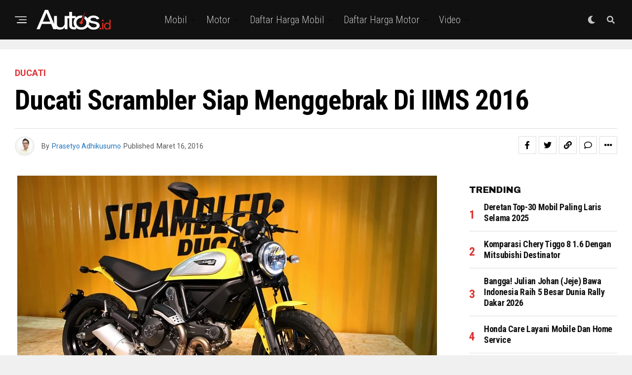

--- FILE ---
content_type: text/html; charset=UTF-8
request_url: https://www.autos.id/ducati/ducati-scrambler-siap-menggebrak-di-iims-2016/
body_size: 31215
content:
<!DOCTYPE html>
<html lang="id">
<head>
<meta charset="UTF-8" >
<meta name="viewport" id="viewport" content="width=device-width, initial-scale=1.0, maximum-scale=1.0, minimum-scale=1.0, user-scalable=no" />
<meta name='robots' content='index, follow, max-image-preview:large, max-snippet:-1, max-video-preview:-1' />

	<!-- This site is optimized with the Yoast SEO plugin v24.2 - https://yoast.com/wordpress/plugins/seo/ -->
	<title>Ducati Scrambler Siap Menggebrak di IIMS 2016 - Autos.id</title>
	<meta name="description" content="Garansido Group sebagai distributor resmi Ducati di Indonesia memastikan Ducati Scrambler akan hadir di Indonesia International Motor Show (IIMS) 2016" />
	<link rel="canonical" href="https://www.autos.id/ducati/ducati-scrambler-siap-menggebrak-di-iims-2016/" />
	<meta property="og:locale" content="id_ID" />
	<meta property="og:type" content="article" />
	<meta property="og:title" content="Ducati Scrambler Siap Menggebrak di IIMS 2016 - Autos.id" />
	<meta property="og:description" content="Garansido Group sebagai distributor resmi Ducati di Indonesia memastikan Ducati Scrambler akan hadir di Indonesia International Motor Show (IIMS) 2016" />
	<meta property="og:url" content="https://www.autos.id/ducati/ducati-scrambler-siap-menggebrak-di-iims-2016/" />
	<meta property="og:site_name" content="Autos.id" />
	<meta property="article:publisher" content="https://www.facebook.com/AutosIndonesia/" />
	<meta property="article:published_time" content="2016-03-16T00:03:08+00:00" />
	<meta property="article:modified_time" content="2016-04-20T05:00:38+00:00" />
	<meta property="og:image" content="https://www.autos.id/wp-content/uploads/2016/03/Ducati-IIMS-2016-3.jpg" />
	<meta property="og:image:width" content="850" />
	<meta property="og:image:height" content="531" />
	<meta property="og:image:type" content="image/jpeg" />
	<meta name="author" content="Prasetyo Adhikusumo" />
	<meta name="twitter:card" content="summary_large_image" />
	<meta name="twitter:creator" content="@autos_id" />
	<meta name="twitter:site" content="@autos_id" />
	<meta name="twitter:label1" content="Ditulis oleh" />
	<meta name="twitter:data1" content="Prasetyo Adhikusumo" />
	<meta name="twitter:label2" content="Estimasi waktu membaca" />
	<meta name="twitter:data2" content="1 menit" />
	<script type="application/ld+json" class="yoast-schema-graph">{"@context":"https://schema.org","@graph":[{"@type":"WebPage","@id":"https://www.autos.id/ducati/ducati-scrambler-siap-menggebrak-di-iims-2016/","url":"https://www.autos.id/ducati/ducati-scrambler-siap-menggebrak-di-iims-2016/","name":"Ducati Scrambler Siap Menggebrak di IIMS 2016 - Autos.id","isPartOf":{"@id":"https://www.autos.id/#website"},"primaryImageOfPage":{"@id":"https://www.autos.id/ducati/ducati-scrambler-siap-menggebrak-di-iims-2016/#primaryimage"},"image":{"@id":"https://www.autos.id/ducati/ducati-scrambler-siap-menggebrak-di-iims-2016/#primaryimage"},"thumbnailUrl":"https://www.autos.id/wp-content/uploads/2016/03/Ducati-IIMS-2016-3.jpg","datePublished":"2016-03-16T00:03:08+00:00","dateModified":"2016-04-20T05:00:38+00:00","author":{"@id":"https://www.autos.id/#/schema/person/2cf1b6b63eb24f6b97c248ac62e96a07"},"description":"Garansido Group sebagai distributor resmi Ducati di Indonesia memastikan Ducati Scrambler akan hadir di Indonesia International Motor Show (IIMS) 2016","breadcrumb":{"@id":"https://www.autos.id/ducati/ducati-scrambler-siap-menggebrak-di-iims-2016/#breadcrumb"},"inLanguage":"id","potentialAction":[{"@type":"ReadAction","target":["https://www.autos.id/ducati/ducati-scrambler-siap-menggebrak-di-iims-2016/"]}]},{"@type":"ImageObject","inLanguage":"id","@id":"https://www.autos.id/ducati/ducati-scrambler-siap-menggebrak-di-iims-2016/#primaryimage","url":"https://www.autos.id/wp-content/uploads/2016/03/Ducati-IIMS-2016-3.jpg","contentUrl":"https://www.autos.id/wp-content/uploads/2016/03/Ducati-IIMS-2016-3.jpg","width":850,"height":531,"caption":"Ducati Scrambler Siap Menggebrak di IIMS 2016"},{"@type":"BreadcrumbList","@id":"https://www.autos.id/ducati/ducati-scrambler-siap-menggebrak-di-iims-2016/#breadcrumb","itemListElement":[{"@type":"ListItem","position":1,"name":"Home","item":"https://www.autos.id/"},{"@type":"ListItem","position":2,"name":"Ducati Scrambler Siap Menggebrak di IIMS 2016"}]},{"@type":"WebSite","@id":"https://www.autos.id/#website","url":"https://www.autos.id/","name":"Autos.id","description":"Situs berita otomotif Indonesia yang membahas informasi mobil dan motor dari spesifikasi, harga, modifikasi, komparasi, balap dan info komunitas terkini","potentialAction":[{"@type":"SearchAction","target":{"@type":"EntryPoint","urlTemplate":"https://www.autos.id/?s={search_term_string}"},"query-input":{"@type":"PropertyValueSpecification","valueRequired":true,"valueName":"search_term_string"}}],"inLanguage":"id"},{"@type":"Person","@id":"https://www.autos.id/#/schema/person/2cf1b6b63eb24f6b97c248ac62e96a07","name":"Prasetyo Adhikusumo","image":{"@type":"ImageObject","inLanguage":"id","@id":"https://www.autos.id/#/schema/person/image/","url":"https://secure.gravatar.com/avatar/32523e4ff1899903cbfd93bddac83921?s=96&d=mm&r=g","contentUrl":"https://secure.gravatar.com/avatar/32523e4ff1899903cbfd93bddac83921?s=96&d=mm&r=g","caption":"Prasetyo Adhikusumo"},"sameAs":["http://autos.id"],"url":"https://www.autos.id/author/prasetyo/"}]}</script>
	<!-- / Yoast SEO plugin. -->


<link rel='dns-prefetch' href='//www.googletagmanager.com' />
<link rel='dns-prefetch' href='//ajax.googleapis.com' />
<link rel='dns-prefetch' href='//fonts.googleapis.com' />
<link rel='dns-prefetch' href='//pagead2.googlesyndication.com' />
<link rel="alternate" type="application/rss+xml" title="Autos.id &raquo; Feed" href="https://www.autos.id/feed/" />
<link rel="alternate" type="application/rss+xml" title="Autos.id &raquo; Umpan Komentar" href="https://www.autos.id/comments/feed/" />
<link rel="alternate" type="application/rss+xml" title="Autos.id &raquo; Ducati Scrambler Siap Menggebrak di IIMS 2016 Umpan Komentar" href="https://www.autos.id/ducati/ducati-scrambler-siap-menggebrak-di-iims-2016/feed/" />
<script type="text/javascript">
/* <![CDATA[ */
window._wpemojiSettings = {"baseUrl":"https:\/\/s.w.org\/images\/core\/emoji\/15.0.3\/72x72\/","ext":".png","svgUrl":"https:\/\/s.w.org\/images\/core\/emoji\/15.0.3\/svg\/","svgExt":".svg","source":{"concatemoji":"https:\/\/www.autos.id\/wp-includes\/js\/wp-emoji-release.min.js?ver=6.6.4"}};
/*! This file is auto-generated */
!function(i,n){var o,s,e;function c(e){try{var t={supportTests:e,timestamp:(new Date).valueOf()};sessionStorage.setItem(o,JSON.stringify(t))}catch(e){}}function p(e,t,n){e.clearRect(0,0,e.canvas.width,e.canvas.height),e.fillText(t,0,0);var t=new Uint32Array(e.getImageData(0,0,e.canvas.width,e.canvas.height).data),r=(e.clearRect(0,0,e.canvas.width,e.canvas.height),e.fillText(n,0,0),new Uint32Array(e.getImageData(0,0,e.canvas.width,e.canvas.height).data));return t.every(function(e,t){return e===r[t]})}function u(e,t,n){switch(t){case"flag":return n(e,"\ud83c\udff3\ufe0f\u200d\u26a7\ufe0f","\ud83c\udff3\ufe0f\u200b\u26a7\ufe0f")?!1:!n(e,"\ud83c\uddfa\ud83c\uddf3","\ud83c\uddfa\u200b\ud83c\uddf3")&&!n(e,"\ud83c\udff4\udb40\udc67\udb40\udc62\udb40\udc65\udb40\udc6e\udb40\udc67\udb40\udc7f","\ud83c\udff4\u200b\udb40\udc67\u200b\udb40\udc62\u200b\udb40\udc65\u200b\udb40\udc6e\u200b\udb40\udc67\u200b\udb40\udc7f");case"emoji":return!n(e,"\ud83d\udc26\u200d\u2b1b","\ud83d\udc26\u200b\u2b1b")}return!1}function f(e,t,n){var r="undefined"!=typeof WorkerGlobalScope&&self instanceof WorkerGlobalScope?new OffscreenCanvas(300,150):i.createElement("canvas"),a=r.getContext("2d",{willReadFrequently:!0}),o=(a.textBaseline="top",a.font="600 32px Arial",{});return e.forEach(function(e){o[e]=t(a,e,n)}),o}function t(e){var t=i.createElement("script");t.src=e,t.defer=!0,i.head.appendChild(t)}"undefined"!=typeof Promise&&(o="wpEmojiSettingsSupports",s=["flag","emoji"],n.supports={everything:!0,everythingExceptFlag:!0},e=new Promise(function(e){i.addEventListener("DOMContentLoaded",e,{once:!0})}),new Promise(function(t){var n=function(){try{var e=JSON.parse(sessionStorage.getItem(o));if("object"==typeof e&&"number"==typeof e.timestamp&&(new Date).valueOf()<e.timestamp+604800&&"object"==typeof e.supportTests)return e.supportTests}catch(e){}return null}();if(!n){if("undefined"!=typeof Worker&&"undefined"!=typeof OffscreenCanvas&&"undefined"!=typeof URL&&URL.createObjectURL&&"undefined"!=typeof Blob)try{var e="postMessage("+f.toString()+"("+[JSON.stringify(s),u.toString(),p.toString()].join(",")+"));",r=new Blob([e],{type:"text/javascript"}),a=new Worker(URL.createObjectURL(r),{name:"wpTestEmojiSupports"});return void(a.onmessage=function(e){c(n=e.data),a.terminate(),t(n)})}catch(e){}c(n=f(s,u,p))}t(n)}).then(function(e){for(var t in e)n.supports[t]=e[t],n.supports.everything=n.supports.everything&&n.supports[t],"flag"!==t&&(n.supports.everythingExceptFlag=n.supports.everythingExceptFlag&&n.supports[t]);n.supports.everythingExceptFlag=n.supports.everythingExceptFlag&&!n.supports.flag,n.DOMReady=!1,n.readyCallback=function(){n.DOMReady=!0}}).then(function(){return e}).then(function(){var e;n.supports.everything||(n.readyCallback(),(e=n.source||{}).concatemoji?t(e.concatemoji):e.wpemoji&&e.twemoji&&(t(e.twemoji),t(e.wpemoji)))}))}((window,document),window._wpemojiSettings);
/* ]]> */
</script>
<style id='wp-emoji-styles-inline-css' type='text/css'>

	img.wp-smiley, img.emoji {
		display: inline !important;
		border: none !important;
		box-shadow: none !important;
		height: 1em !important;
		width: 1em !important;
		margin: 0 0.07em !important;
		vertical-align: -0.1em !important;
		background: none !important;
		padding: 0 !important;
	}
</style>
<link rel='stylesheet' id='wp-block-library-css' href='https://www.autos.id/wp-includes/css/dist/block-library/style.min.css?ver=6.6.4' type='text/css' media='all' />
<style id='classic-theme-styles-inline-css' type='text/css'>
/*! This file is auto-generated */
.wp-block-button__link{color:#fff;background-color:#32373c;border-radius:9999px;box-shadow:none;text-decoration:none;padding:calc(.667em + 2px) calc(1.333em + 2px);font-size:1.125em}.wp-block-file__button{background:#32373c;color:#fff;text-decoration:none}
</style>
<style id='global-styles-inline-css' type='text/css'>
:root{--wp--preset--aspect-ratio--square: 1;--wp--preset--aspect-ratio--4-3: 4/3;--wp--preset--aspect-ratio--3-4: 3/4;--wp--preset--aspect-ratio--3-2: 3/2;--wp--preset--aspect-ratio--2-3: 2/3;--wp--preset--aspect-ratio--16-9: 16/9;--wp--preset--aspect-ratio--9-16: 9/16;--wp--preset--color--black: #000000;--wp--preset--color--cyan-bluish-gray: #abb8c3;--wp--preset--color--white: #ffffff;--wp--preset--color--pale-pink: #f78da7;--wp--preset--color--vivid-red: #cf2e2e;--wp--preset--color--luminous-vivid-orange: #ff6900;--wp--preset--color--luminous-vivid-amber: #fcb900;--wp--preset--color--light-green-cyan: #7bdcb5;--wp--preset--color--vivid-green-cyan: #00d084;--wp--preset--color--pale-cyan-blue: #8ed1fc;--wp--preset--color--vivid-cyan-blue: #0693e3;--wp--preset--color--vivid-purple: #9b51e0;--wp--preset--color--: #444;--wp--preset--gradient--vivid-cyan-blue-to-vivid-purple: linear-gradient(135deg,rgba(6,147,227,1) 0%,rgb(155,81,224) 100%);--wp--preset--gradient--light-green-cyan-to-vivid-green-cyan: linear-gradient(135deg,rgb(122,220,180) 0%,rgb(0,208,130) 100%);--wp--preset--gradient--luminous-vivid-amber-to-luminous-vivid-orange: linear-gradient(135deg,rgba(252,185,0,1) 0%,rgba(255,105,0,1) 100%);--wp--preset--gradient--luminous-vivid-orange-to-vivid-red: linear-gradient(135deg,rgba(255,105,0,1) 0%,rgb(207,46,46) 100%);--wp--preset--gradient--very-light-gray-to-cyan-bluish-gray: linear-gradient(135deg,rgb(238,238,238) 0%,rgb(169,184,195) 100%);--wp--preset--gradient--cool-to-warm-spectrum: linear-gradient(135deg,rgb(74,234,220) 0%,rgb(151,120,209) 20%,rgb(207,42,186) 40%,rgb(238,44,130) 60%,rgb(251,105,98) 80%,rgb(254,248,76) 100%);--wp--preset--gradient--blush-light-purple: linear-gradient(135deg,rgb(255,206,236) 0%,rgb(152,150,240) 100%);--wp--preset--gradient--blush-bordeaux: linear-gradient(135deg,rgb(254,205,165) 0%,rgb(254,45,45) 50%,rgb(107,0,62) 100%);--wp--preset--gradient--luminous-dusk: linear-gradient(135deg,rgb(255,203,112) 0%,rgb(199,81,192) 50%,rgb(65,88,208) 100%);--wp--preset--gradient--pale-ocean: linear-gradient(135deg,rgb(255,245,203) 0%,rgb(182,227,212) 50%,rgb(51,167,181) 100%);--wp--preset--gradient--electric-grass: linear-gradient(135deg,rgb(202,248,128) 0%,rgb(113,206,126) 100%);--wp--preset--gradient--midnight: linear-gradient(135deg,rgb(2,3,129) 0%,rgb(40,116,252) 100%);--wp--preset--font-size--small: 13px;--wp--preset--font-size--medium: 20px;--wp--preset--font-size--large: 36px;--wp--preset--font-size--x-large: 42px;--wp--preset--spacing--20: 0.44rem;--wp--preset--spacing--30: 0.67rem;--wp--preset--spacing--40: 1rem;--wp--preset--spacing--50: 1.5rem;--wp--preset--spacing--60: 2.25rem;--wp--preset--spacing--70: 3.38rem;--wp--preset--spacing--80: 5.06rem;--wp--preset--shadow--natural: 6px 6px 9px rgba(0, 0, 0, 0.2);--wp--preset--shadow--deep: 12px 12px 50px rgba(0, 0, 0, 0.4);--wp--preset--shadow--sharp: 6px 6px 0px rgba(0, 0, 0, 0.2);--wp--preset--shadow--outlined: 6px 6px 0px -3px rgba(255, 255, 255, 1), 6px 6px rgba(0, 0, 0, 1);--wp--preset--shadow--crisp: 6px 6px 0px rgba(0, 0, 0, 1);}:where(.is-layout-flex){gap: 0.5em;}:where(.is-layout-grid){gap: 0.5em;}body .is-layout-flex{display: flex;}.is-layout-flex{flex-wrap: wrap;align-items: center;}.is-layout-flex > :is(*, div){margin: 0;}body .is-layout-grid{display: grid;}.is-layout-grid > :is(*, div){margin: 0;}:where(.wp-block-columns.is-layout-flex){gap: 2em;}:where(.wp-block-columns.is-layout-grid){gap: 2em;}:where(.wp-block-post-template.is-layout-flex){gap: 1.25em;}:where(.wp-block-post-template.is-layout-grid){gap: 1.25em;}.has-black-color{color: var(--wp--preset--color--black) !important;}.has-cyan-bluish-gray-color{color: var(--wp--preset--color--cyan-bluish-gray) !important;}.has-white-color{color: var(--wp--preset--color--white) !important;}.has-pale-pink-color{color: var(--wp--preset--color--pale-pink) !important;}.has-vivid-red-color{color: var(--wp--preset--color--vivid-red) !important;}.has-luminous-vivid-orange-color{color: var(--wp--preset--color--luminous-vivid-orange) !important;}.has-luminous-vivid-amber-color{color: var(--wp--preset--color--luminous-vivid-amber) !important;}.has-light-green-cyan-color{color: var(--wp--preset--color--light-green-cyan) !important;}.has-vivid-green-cyan-color{color: var(--wp--preset--color--vivid-green-cyan) !important;}.has-pale-cyan-blue-color{color: var(--wp--preset--color--pale-cyan-blue) !important;}.has-vivid-cyan-blue-color{color: var(--wp--preset--color--vivid-cyan-blue) !important;}.has-vivid-purple-color{color: var(--wp--preset--color--vivid-purple) !important;}.has-black-background-color{background-color: var(--wp--preset--color--black) !important;}.has-cyan-bluish-gray-background-color{background-color: var(--wp--preset--color--cyan-bluish-gray) !important;}.has-white-background-color{background-color: var(--wp--preset--color--white) !important;}.has-pale-pink-background-color{background-color: var(--wp--preset--color--pale-pink) !important;}.has-vivid-red-background-color{background-color: var(--wp--preset--color--vivid-red) !important;}.has-luminous-vivid-orange-background-color{background-color: var(--wp--preset--color--luminous-vivid-orange) !important;}.has-luminous-vivid-amber-background-color{background-color: var(--wp--preset--color--luminous-vivid-amber) !important;}.has-light-green-cyan-background-color{background-color: var(--wp--preset--color--light-green-cyan) !important;}.has-vivid-green-cyan-background-color{background-color: var(--wp--preset--color--vivid-green-cyan) !important;}.has-pale-cyan-blue-background-color{background-color: var(--wp--preset--color--pale-cyan-blue) !important;}.has-vivid-cyan-blue-background-color{background-color: var(--wp--preset--color--vivid-cyan-blue) !important;}.has-vivid-purple-background-color{background-color: var(--wp--preset--color--vivid-purple) !important;}.has-black-border-color{border-color: var(--wp--preset--color--black) !important;}.has-cyan-bluish-gray-border-color{border-color: var(--wp--preset--color--cyan-bluish-gray) !important;}.has-white-border-color{border-color: var(--wp--preset--color--white) !important;}.has-pale-pink-border-color{border-color: var(--wp--preset--color--pale-pink) !important;}.has-vivid-red-border-color{border-color: var(--wp--preset--color--vivid-red) !important;}.has-luminous-vivid-orange-border-color{border-color: var(--wp--preset--color--luminous-vivid-orange) !important;}.has-luminous-vivid-amber-border-color{border-color: var(--wp--preset--color--luminous-vivid-amber) !important;}.has-light-green-cyan-border-color{border-color: var(--wp--preset--color--light-green-cyan) !important;}.has-vivid-green-cyan-border-color{border-color: var(--wp--preset--color--vivid-green-cyan) !important;}.has-pale-cyan-blue-border-color{border-color: var(--wp--preset--color--pale-cyan-blue) !important;}.has-vivid-cyan-blue-border-color{border-color: var(--wp--preset--color--vivid-cyan-blue) !important;}.has-vivid-purple-border-color{border-color: var(--wp--preset--color--vivid-purple) !important;}.has-vivid-cyan-blue-to-vivid-purple-gradient-background{background: var(--wp--preset--gradient--vivid-cyan-blue-to-vivid-purple) !important;}.has-light-green-cyan-to-vivid-green-cyan-gradient-background{background: var(--wp--preset--gradient--light-green-cyan-to-vivid-green-cyan) !important;}.has-luminous-vivid-amber-to-luminous-vivid-orange-gradient-background{background: var(--wp--preset--gradient--luminous-vivid-amber-to-luminous-vivid-orange) !important;}.has-luminous-vivid-orange-to-vivid-red-gradient-background{background: var(--wp--preset--gradient--luminous-vivid-orange-to-vivid-red) !important;}.has-very-light-gray-to-cyan-bluish-gray-gradient-background{background: var(--wp--preset--gradient--very-light-gray-to-cyan-bluish-gray) !important;}.has-cool-to-warm-spectrum-gradient-background{background: var(--wp--preset--gradient--cool-to-warm-spectrum) !important;}.has-blush-light-purple-gradient-background{background: var(--wp--preset--gradient--blush-light-purple) !important;}.has-blush-bordeaux-gradient-background{background: var(--wp--preset--gradient--blush-bordeaux) !important;}.has-luminous-dusk-gradient-background{background: var(--wp--preset--gradient--luminous-dusk) !important;}.has-pale-ocean-gradient-background{background: var(--wp--preset--gradient--pale-ocean) !important;}.has-electric-grass-gradient-background{background: var(--wp--preset--gradient--electric-grass) !important;}.has-midnight-gradient-background{background: var(--wp--preset--gradient--midnight) !important;}.has-small-font-size{font-size: var(--wp--preset--font-size--small) !important;}.has-medium-font-size{font-size: var(--wp--preset--font-size--medium) !important;}.has-large-font-size{font-size: var(--wp--preset--font-size--large) !important;}.has-x-large-font-size{font-size: var(--wp--preset--font-size--x-large) !important;}
:where(.wp-block-post-template.is-layout-flex){gap: 1.25em;}:where(.wp-block-post-template.is-layout-grid){gap: 1.25em;}
:where(.wp-block-columns.is-layout-flex){gap: 2em;}:where(.wp-block-columns.is-layout-grid){gap: 2em;}
:root :where(.wp-block-pullquote){font-size: 1.5em;line-height: 1.6;}
</style>
<link rel='stylesheet' id='theiaPostSlider-css' href='https://www.autos.id/wp-content/plugins/theia-post-slider/css/font-theme.css?ver=1.15.1' type='text/css' media='all' />
<style id='theiaPostSlider-inline-css' type='text/css'>


				.theiaPostSlider_nav.fontTheme ._title,
				.theiaPostSlider_nav.fontTheme ._text {
					line-height: 48px;
				}
	
				.theiaPostSlider_nav.fontTheme ._button {
					color: #f08100;
				}
	
				.theiaPostSlider_nav.fontTheme ._button ._2 span {
					font-size: 48px;
					line-height: 48px;
				}
	
				.theiaPostSlider_nav.fontTheme ._button:hover,
				.theiaPostSlider_nav.fontTheme ._button:focus {
					color: #ffa338;
				}
	
				.theiaPostSlider_nav.fontTheme ._disabled {
					color: #777777 !important;
				}
			
</style>
<link rel='stylesheet' id='theiaPostSlider-font-css' href='https://www.autos.id/wp-content/plugins/theia-post-slider/fonts/style.css?ver=1.15.1' type='text/css' media='all' />
<link rel='stylesheet' id='ql-jquery-ui-css' href='//ajax.googleapis.com/ajax/libs/jqueryui/1.12.1/themes/smoothness/jquery-ui.css?ver=6.6.4' type='text/css' media='all' />
<link rel='stylesheet' id='zox-custom-style-css' href='https://www.autos.id/wp-content/themes/zoxpress/style.css?ver=6.6.4' type='text/css' media='all' />
<style id='zox-custom-style-inline-css' type='text/css'>


	a,
	a:visited,
	a:hover h2.zox-s-title1,
	a:hover h2.zox-s-title1-feat,
	a:hover h2.zox-s-title2,
	a:hover h2.zox-s-title3,
	.zox-post-body p a,
	h3.zox-post-cat a,
	.sp-template a,
	.sp-data-table a,
	span.zox-author-name a,
	a:hover h2.zox-authors-latest,
	span.zox-authors-name a:hover,
	#zox-side-wrap a:hover {
		color: #1e73be;
	}

	.zox-s8 a:hover h2.zox-s-title1,
	.zox-s8 a:hover h2.zox-s-title1-feat,
	.zox-s8 a:hover h2.zox-s-title2,
	.zox-s8 a:hover h2.zox-s-title3 {
		box-shadow: 15px 0 0 #fff, -10px 0 0 #fff;
		color: #1e73be;
	}

	.woocommerce-message:before,
	.woocommerce-info:before,
	.woocommerce-message:before,
	.woocommerce .star-rating span:before,
	span.zox-s-cat,
	h3.zox-post-cat a,
	.zox-s6 span.zox-s-cat,
	.zox-s8 span.zox-s-cat,
	.zox-widget-side-trend-wrap .zox-art-text:before {
		color: #dd3333;
	}

	.zox-widget-bgp,
	.zox-widget-bgp.zox-widget-txtw .zox-art-wrap,
	.zox-widget-bgp.zox-widget-txtw .zox-widget-featl-sub .zox-art-wrap,
	.zox-s4 .zox-widget-bgp span.zox-s-cat,
	.woocommerce span.onsale,
	.zox-s7 .zox-byline-wrap:before,
	.zox-s3 span.zox-s-cat,
	.zox-o1 span.zox-s-cat,
	.zox-s3 .zox-widget-side-trend-wrap .zox-art-text:before,
	.sp-table-caption,
	#zox-search-form #zox-search-submit,
	#zox-search-form2 #zox-search-submit2,
	.pagination .current,
	.pagination a:hover,
	.zox-o6 span.zox-s-cat {
		background: #dd3333;
	}

	.woocommerce .widget_price_filter .ui-slider .ui-slider-handle,
	.woocommerce #respond input#submit.alt,
	.woocommerce a.button.alt,
	.woocommerce button.button.alt,
	.woocommerce input.button.alt,
	.woocommerce #respond input#submit.alt:hover,
	.woocommerce a.button.alt:hover,
	.woocommerce button.button.alt:hover,
	.woocommerce input.button.alt:hover {
		background-color: #dd3333;
	}

	.woocommerce-error,
	.woocommerce-info,
	.woocommerce-message {
		border-top-color: #dd3333;
	}

	.zox-feat-ent1-left,
	.zox-ent1 .zox-side-widget {
		border-top: 2px solid #dd3333;
	}

	.zox-feat-ent3-main-wrap h2.zox-s-title2 {
		background-color: #dd3333;
		box-shadow: 15px 0 0 #dd3333, -10px 0 0 #dd3333;
	}

	.zox-widget-side-trend-wrap .zox-art-text:before,
	.pagination .current,
	.pagination a:hover {
		border: 1px solid #dd3333;
	}

	.zox-post-type {
		border: 3px solid #dd3333;
	}
	.zox-net1 .zox-post-type,
	.zox-net2 .zox-post-type {
		background: #dd3333;
	}
	.zox-widget-featl-sub .zox-post-type {
		border: 2px solid #dd3333;
	}

	@media screen and (max-width: 479px) {
	.zox-net1.zox-s4 .zox-widget-bgp .zox-art-main span.zox-s-cat {
		background: #dd3333 !important;
	}
	}

	.zox-o3 h3.zox-s-cat {
		background: #dd3333;
	}

	.zox-widget-bgs,
	.zox-widget-bgs.zox-widget-txtw .zox-art-wrap,
	.zox-widget-bgs.zox-widget-txtw .zox-widget-featl-sub .zox-art-wrap,
	.zox-s4 .zox-widget-bgs span.zox-s-cat {
		background: #dd3333;
	}

	#zox-top-head-wrap {
		background: #000000;
	}

	span.zox-top-soc-but,
	.zox-top-nav-menu ul li a,
	span.zox-woo-cart-icon {
		color: #cccccc;
	}

	span.zox-woo-cart-num {
		background: #cccccc;
	}

	.zox-top-nav-menu ul li:hover a {
		color: #ed1c24;
	}

	#zox-top-head-wrap,
	#zox-top-head,
	#zox-top-head-left,
	#zox-top-head-mid,
	#zox-top-head-right,
	.zox-top-nav-menu ul {
		height: 40px;
	}

	#zox-top-head-mid img {
		max-height: calc(40px - 20px);
	}

	.zox-top-nav-menu ul li a {
		font-size: 16px;
	}

	#zox-bot-head-wrap,
	#zox-bot-head-wrap.zox-trans-bot.zox-fix-up,
	#zox-fly-wrap,
	#zox-bot-head-wrap.zox-trans-bot:hover {
		background-color: #ffffff;
		background-image: none;
	}

	.zox-nav-menu ul li a,
	span.zox-nav-search-but,
	span.zox-night,
	.zox-trans-bot.zox-fix-up .zox-nav-menu ul li a,
	.zox-trans-bot.zox-fix-up span.zox-nav-search-but,
	nav.zox-fly-nav-menu ul li a,
	span.zox-fly-soc-head,
	ul.zox-fly-soc-list li a,
	nav.zox-fly-nav-menu ul li.menu-item-has-children:after {
		color: #000000;
	}

	.zox-nav-menu ul li.menu-item-has-children a:after,
	.zox-nav-menu ul li.zox-mega-drop a:after {
		border-right: 1px solid #000000;
		border-bottom: 1px solid #000000;
	}

	.zox-fly-but-wrap span,
	.zox-trans-bot.zox-fix-up .zox-fly-but-wrap span {
		background: #000000;
	}

	.zox-nav-menu ul li:hover a,
	span.zox-nav-search-but:hover,
	span.zox-night:hover {
		color: #ed1c24;
	}

	.zox-fly-but-wrap:hover span {
		background: #ed1c24;
	}

	span.zox-widget-main-title {
		color: #111;
	}

	#zox-foot-wrap {
		background: #000000;
	}

	#zox-foot-wrap p {
		color: #aaa;
	}

	#zox-foot-wrap a {
		color: #aaa;
	}

	ul.zox-foot-soc-list li a {
		border: 1px solid #aaa;
	}

	span.zox-widget-side-title {
		color: #111;
	}

	span.zox-post-main-title {
		color: #111;
	}

	.zox-top-nav-menu ul li a {
		padding-top: calc((40px - 16px) / 2);
		padding-bottom: calc((40px - 16px) / 2);
	}

	#zox-bot-head-wrap,
	.zox-bot-head-menu,
	#zox-bot-head,
	#zox-bot-head-left,
	#zox-bot-head-right,
	#zox-bot-head-mid,
	.zox-bot-head-logo,
	.zox-bot-head-logo-main,
	.zox-nav-menu,
	.zox-nav-menu ul {
		height: 80px;
	}

	.zox-bot-head-logo img,
	.zox-bot-head-logo-main img {
		max-height: calc(80px - 20px);
	}

	.zox-nav-menu ul li ul.sub-menu,
	.zox-nav-menu ul li.menu-item-object-category .zox-mega-dropdown {
		top: 80px;
	}

	.zox-nav-menu ul li a {
		font-size: 20px;
	}

	.zox-nav-menu ul li a {
		padding-top: calc((80px - 20px) / 2);
		padding-bottom: calc((80px - 20px) / 2);
	}

	.zox-fix-up {
		top: -80px !important;
		-webkit-transform: translate3d(0,-80px,0) !important;
	   	   -moz-transform: translate3d(0,-80px,0) !important;
	    	-ms-transform: translate3d(0,-80px,0) !important;
	     	 -o-transform: translate3d(0,-80px,0) !important;
				transform: translate3d(0,-80px,0) !important;
	}

	.zox-fix {
		top: -80px;
		-webkit-transform: translate3d(0,80px,0) !important;
	   	   -moz-transform: translate3d(0,80px,0) !important;
	    	-ms-transform: translate3d(0,80px,0) !important;
	     	 -o-transform: translate3d(0,80px,0) !important;
				transform: translate3d(0,80px,0) !important;
	}

	.zox-fix-up .zox-nav-menu ul li a {
		padding-top: calc((60px - 20px) / 2);
		padding-bottom: calc((60px - 20px) / 2);
	}

	.zox-feat-ent1-grid,
	.zox-feat-ent2-bot,
	.zox-feat-net1-grid {
		grid-template-columns: auto 300px;
	}

	body,
	span.zox-s-cat,
	span.zox-ad-label,
	.woocommerce ul.product_list_widget li a,
	.woocommerce ul.product_list_widget span.product-title,
	.woocommerce #reviews #comments ol.commentlist li .comment-text p.meta,
	.woocommerce div.product p.price,
	.woocommerce div.product p.price ins,
	.woocommerce div.product p.price del,
	.woocommerce ul.products li.product .price del,
	.woocommerce ul.products li.product .price ins,
	.woocommerce ul.products li.product .price,
	.woocommerce #respond input#submit,
	.woocommerce a.button,
	.woocommerce button.button,
	.woocommerce input.button,
	.woocommerce .widget_price_filter .price_slider_amount .button,
	.woocommerce span.onsale,
	.woocommerce-review-link,
	#woo-content p.woocommerce-result-count,
	.woocommerce div.product .woocommerce-tabs ul.tabs li a,
	.woocommerce .woocommerce-breadcrumb,
	.woocommerce #respond input#submit.alt,
	.woocommerce a.button.alt,
	.woocommerce button.button.alt,
	.woocommerce input.button.alt,
	.zox-post-tags-header,
	.zox-post-tags a {
		font-family: 'Roboto', sans-serif;
		font-weight: 400;
		text-transform: None;
	}

	#zox-woo-side-wrap span.zox-widget-side-title,
	span.zox-authors-name a,
	h1.zox-author-top-head {
		font-family: 'Roboto', sans-serif;
	}

	p.zox-s-graph,
	span.zox-post-excerpt p,
	.zox-post-body p,
	#woo-content p,
	#zox-404 p,
	.zox-post-body ul li,
	.zox-post-body ol li,
	.zox-author-box-text p {
		font-family: 'Roboto', sans-serif;
		font-weight: 400;
		text-transform: None;
	}

	.zox-nav-menu ul li a,
	.zox-top-nav-menu ul li a,
	nav.zox-fly-nav-menu ul li a {
		font-family: 'Roboto Condensed', sans-serif;
		font-weight: 300;
		text-transform: Capitalize;
	}

	.zox-nav-menu ul li ul.zox-mega-list li a,
	.zox-nav-menu ul li ul.zox-mega-list li a p {
		font-family: 'Roboto Condensed', sans-serif;
	}

	h2.zox-s-title1,
	h2.zox-s-title1-feat,
	.woocommerce div.product .product_title,
	.woocommerce .related h2,
	#woo-content .summary p.price,
	.woocommerce div.product .woocommerce-tabs .panel h2,
	#zox-404 h1,
	h1.zox-post-title,
	.zox-widget-side-trend-wrap .zox-art-text:before,
	.zox-post-body blockquote p,
	.zox-post-body .wp-block-pullquote blockquote p,
	.zox-post-body h1,
	.zox-post-body h2,
	.zox-post-body h3,
	.zox-post-body h4,
	.zox-post-body h5,
	.zox-post-body h6,
	.comment-inner h1,
	.comment-inner h2,
	.comment-inner h3,
	.comment-inner h4,
	.comment-inner h5,
	.comment-inner h6,
	span.zox-author-box-name a {
		font-family: 'Roboto Condensed', sans-serif;
		font-weight: 700;
		text-transform: Capitalize;
	}

	span.zox-widget-main-title {
		font-family: 'Archivo Black', sans-serif;
		font-weight: 400;
		text-transform: Capitalize;
	}

	span.zox-widget-side-title {
		font-family: 'Archivo Black', sans-serif;
		font-weight: 400;
		text-transform: Uppercase;
	}

	span.zox-post-main-title {
		font-family: 'Roboto', sans-serif;
		font-weight: 900;
		text-transform: Capitalize;
	}

	h2.zox-s-title2,
	h2.zox-s-title3,
	span.zox-woo-cart-num,
	p.zox-search-p,
	.alp-related-posts .current .post-title,
	.alp-related-posts-wrapper .alp-related-post .post-title,
	.zox-widget-txtw span.zox-widget-main-title {
		font-family: 'Roboto Condensed', sans-serif;
		font-weight: 700;
		text-transform: Capitalize;
	}

	.zox-post-width {
		margin: 0 auto;
		max-width: calc(1240px + 60px);
	}


	

		span.zox-top-soc-but,
		.zox-top-nav-menu ul li a {
			color: #aaa;
		}
		.zox-top-nav-menu ul li a {
			text-transform: capitalize;
		}
		.zox-nav-menu ul li ul.zox-mega-list li a,
		.zox-nav-menu ul li ul.zox-mega-list li a p {
			text-transform: capitalize;
		}
		span.zox-s-cat {
			text-transform: uppercase;
		}
		#zox-feat-tech3-wrap .zox-byline-wrap span,
		#zox-feat-tech3-wrap .zox-byline-wrap span a {
			font-weight: 600;
			text-transform: capitalize;
		}
		span.zox-widget-home-title {
			font-family: 'Poppins', sans-serif;
			font-weight: 700;
			text-transform: capitalize;
		}
			

			.zox-head-width {
				margin: 0 auto;
				max-width: none;
			}
			.zox-nav-menu ul li.zox-mega-drop .zox-mega-dropdown {
				left: calc(((100vw - 100%) /2) * -1);
			}
				

			.zox-body-width,
			.zox-widget-feat-wrap.zox-o1 .zox-art-text-cont,
			.zox-widget-feat-wrap.zox-o4 .zox-art-text-cont,
			.zox-widget-feat-main.zox-o1 .zox-art-text-cont,
			.zox-widget-feat-main.zox-o4 .zox-art-text-cont {
				margin: 0 auto;
				padding: 0 30px;
				max-width: calc(1320px + 60px);
			}
				

			#zox-bot-head-left {
				display: grid;
			}
			#zox-bot-head {
				grid-template-columns: 24px auto 60px;
			}
			.zox-bot-head-menu {
				padding: 0 0 0 36px;
			}
				

	.zox-fix-up {
		-webkit-box-shadow: 0 0.5rem 1rem 0 rgba(21,21,30,0.08);
		   -moz-box-shadow: 0 0.5rem 1rem 0 rgba(21,21,30,0.08);
			-ms-box-shadow: 0 0.5rem 1rem 0 rgba(21,21,30,0.08);
			 -o-box-shadow: 0 0.5rem 1rem 0 rgba(21,21,30,0.08);
				box-shadow: 0 0.5rem 1rem 0 rgba(21,21,30,0.08);
	}
		

.zox-nav-links {
	display: none;
	}
	

				.zox-feat-ent1-grid,
				.zox-feat-net1-grid {
					grid-template-columns: calc(100% - 320px) 300px;
					}
				.zox-post-main-wrap {
					grid-template-columns: calc(100% - 360px) 300px;
				}
				#zox-home-body-wrap {
					grid-template-columns: calc(100% - 360px) 300px;
					}
					

	.zox-post-body p a {
		box-shadow: inset 0 -1px 0 0 #fff, inset 0 -2px 0 0 #1e73be;
		color: #000;
	}
	.zox-post-body p a:hover {
		color: #1e73be;
	}
	

		.zox-widget-main-head {
			margin: 0 0 20px;
		}
		h4.zox-widget-main-title {
			text-align: left;
		}
		span.zox-widget-main-title {
			font-size: 1.625rem;
			letter-spacing: 0;
		}
		

		.zox-widget-side-head {
			margin: 0 0 15px;
		}
		h4.zox-widget-side-title {
			text-align: left;
		}
		span.zox-widget-side-title {
			font-size: 1.125rem;
			letter-spacing: 0;
		}
		#zox-woo-side-wrap span.zox-widget-side-title {
			font-size: 1rem;
		}
		

		span.zox-post-main-title {
			font-size: 3rem;
			font-style: italic;
		}
		

		#zox-lead-top-wrap {
			position: relative;
			height: 0;
		}
		#zox-lead-top-in {
			clip: rect(0,auto,auto,0);
			overflow: hidden;
			position: absolute;
				left: 0;
				top: 0;
			z-index: 1;
			zoom: 1;
			width: 100%;
			height: 100%;
		}
		#zox-lead-top {
			position: fixed;
				top: 0;
				left: 0;
		}
		

	.archive #zox-home-body-wrap {
		grid-gap: 0;
		grid-template-columns: 100%;
	}
	.archive #zox-home-right-wrap {
		display: none;
	}
	


		
</style>
<link rel='stylesheet' id='fontawesome-css' href='https://www.autos.id/wp-content/themes/zoxpress/font-awesome/css/all.css?ver=6.6.4' type='text/css' media='all' />
<link crossorigin="anonymous" rel='stylesheet' id='zox-fonts-css' href='//fonts.googleapis.com/css?family=Heebo%3A300%2C400%2C500%2C700%2C800%2C900%7CAlegreya%3A400%2C500%2C700%2C800%2C900%7CJosefin+Sans%3A300%2C400%2C600%2C700%7CLibre+Franklin%3A300%2C400%2C500%2C600%2C700%2C800%2C900%7CFrank+Ruhl+Libre%3A300%2C400%2C500%2C700%2C900%7CNunito+Sans%3A300%2C400%2C600%2C700%2C800%2C900%7CMontserrat%3A300%2C400%2C500%2C600%2C700%2C800%2C900%7CAnton%3A400%7CNoto+Serif%3A400%2C700%7CNunito%3A300%2C400%2C600%2C700%2C800%2C900%7CRajdhani%3A300%2C400%2C500%2C600%2C700%7CTitillium+Web%3A300%2C400%2C600%2C700%2C900%7CPT+Serif%3A400%2C400i%2C700%2C700i%7CAmiri%3A400%2C400i%2C700%2C700i%7COswald%3A300%2C400%2C500%2C600%2C700%7CRoboto+Mono%3A400%2C700%7CBarlow+Semi+Condensed%3A700%2C800%2C900%7CPoppins%3A300%2C400%2C500%2C600%2C700%2C800%2C900%7CRoboto+Condensed%3A300%2C400%2C700%7CRoboto%3A300%2C400%2C500%2C700%2C900%7CPT+Serif%3A400%2C700%7COpen+Sans+Condensed%3A300%2C700%7COpen+Sans%3A700%7CSource+Serif+Pro%3A400%2C600%2C700%7CIM+Fell+French+Canon%3A400%2C400i%7CRoboto%3A100%2C100i%2C200%2C+200i%2C300%2C300i%2C400%2C400i%2C500%2C500i%2C600%2C600i%2C700%2C700i%2C800%2C800i%2C900%2C900i%7CRoboto%3A100%2C100i%2C200%2C+200i%2C300%2C300i%2C400%2C400i%2C500%2C500i%2C600%2C600i%2C700%2C700i%2C800%2C800i%2C900%2C900i%7CRoboto+Condensed%3A100%2C100i%2C200%2C+200i%2C300%2C300i%2C400%2C400i%2C500%2C500i%2C600%2C600i%2C700%2C700i%2C800%2C800i%2C900%2C900i%7CRoboto+Condensed%3A100%2C100i%2C200%2C+200i%2C300%2C300i%2C400%2C400i%2C500%2C500i%2C600%2C600i%2C700%2C700i%2C800%2C800i%2C900%2C900i%7CRoboto+Condensed%3A100%2C100i%2C200%2C+200i%2C300%2C300i%2C400%2C400i%2C500%2C500i%2C600%2C600i%2C700%2C700i%2C800%2C800i%2C900%2C900i%7CArchivo+Black%3A100%2C100i%2C200%2C+200i%2C300%2C300i%2C400%2C400i%2C500%2C500i%2C600%2C600i%2C700%2C700i%2C800%2C800i%2C900%2C900i%7CArchivo+Black%3A100%2C100i%2C200%2C+200i%2C300%2C300i%2C400%2C400i%2C500%2C500i%2C600%2C600i%2C700%2C700i%2C800%2C800i%2C900%2C900i%26subset%3Dlatin%2Clatin-ext%2Ccyrillic%2Ccyrillic-ext%2Cgreek-ext%2Cgreek%2Cvietnamese' type='text/css' media='all' />
<link rel='stylesheet' id='zox-media-queries-css' href='https://www.autos.id/wp-content/themes/zoxpress/css/media-queries.css?ver=6.6.4' type='text/css' media='all' />
<link rel='stylesheet' id='tablepress-default-css' href='https://www.autos.id/wp-content/tablepress-combined.min.css?ver=29' type='text/css' media='all' />
<script type="text/javascript" src="https://www.autos.id/wp-includes/js/jquery/jquery.min.js?ver=3.7.1" id="jquery-core-js"></script>
<script type="text/javascript" src="https://www.autos.id/wp-includes/js/jquery/jquery-migrate.min.js?ver=3.4.1" id="jquery-migrate-js"></script>
<script type="text/javascript" src="https://www.autos.id/wp-content/plugins/theia-post-slider/js/balupton-history.js/jquery.history.js?ver=1.7.1" id="history.js-js"></script>
<script type="text/javascript" src="https://www.autos.id/wp-content/plugins/theia-post-slider/js/async.min.js?ver=14.09.2014" id="async.js-js"></script>
<script type="text/javascript" src="https://www.autos.id/wp-content/plugins/theia-post-slider/js/tps.js?ver=1.15.1" id="theiaPostSlider/theiaPostSlider.js-js"></script>
<script type="text/javascript" src="https://www.autos.id/wp-content/plugins/theia-post-slider/js/main.js?ver=1.15.1" id="theiaPostSlider/main.js-js"></script>
<script type="text/javascript" src="https://www.autos.id/wp-content/plugins/theia-post-slider/js/tps-transition-slide.js?ver=1.15.1" id="theiaPostSlider/transition.js-js"></script>

<!-- Potongan tag Google (gtag.js) ditambahkan oleh Site Kit -->
<!-- Snippet Google Analytics telah ditambahkan oleh Site Kit -->
<script type="text/javascript" src="https://www.googletagmanager.com/gtag/js?id=G-BTME59KGNL" id="google_gtagjs-js" async></script>
<script type="text/javascript" id="google_gtagjs-js-after">
/* <![CDATA[ */
window.dataLayer = window.dataLayer || [];function gtag(){dataLayer.push(arguments);}
gtag("set","linker",{"domains":["www.autos.id"]});
gtag("js", new Date());
gtag("set", "developer_id.dZTNiMT", true);
gtag("config", "G-BTME59KGNL");
/* ]]> */
</script>
<link rel="https://api.w.org/" href="https://www.autos.id/wp-json/" /><link rel="alternate" title="JSON" type="application/json" href="https://www.autos.id/wp-json/wp/v2/posts/1569" /><link rel="EditURI" type="application/rsd+xml" title="RSD" href="https://www.autos.id/xmlrpc.php?rsd" />
<meta name="generator" content="WordPress 6.6.4" />
<link rel='shortlink' href='https://www.autos.id/?p=1569' />
<link rel="alternate" title="oEmbed (JSON)" type="application/json+oembed" href="https://www.autos.id/wp-json/oembed/1.0/embed?url=https%3A%2F%2Fwww.autos.id%2Fducati%2Fducati-scrambler-siap-menggebrak-di-iims-2016%2F" />
<link rel="alternate" title="oEmbed (XML)" type="text/xml+oembed" href="https://www.autos.id/wp-json/oembed/1.0/embed?url=https%3A%2F%2Fwww.autos.id%2Fducati%2Fducati-scrambler-siap-menggebrak-di-iims-2016%2F&#038;format=xml" />
<meta name="generator" content="Site Kit by Google 1.164.0" /><script async src="https://pagead2.googlesyndication.com/pagead/js/adsbygoogle.js?client=ca-pub-4098518891163200"
     crossorigin="anonymous"></script>

<script async custom-element="amp-auto-ads"
        src="https://cdn.ampproject.org/v0/amp-auto-ads-0.1.js">
</script>

<script async custom-element="amp-ad" src="https://cdn.ampproject.org/v0/amp-ad-0.1.js"></script>

<!-- Global site tag (gtag.js) - Google Analytics -->
<script async src="https://www.googletagmanager.com/gtag/js?id=UA-73799678-1"></script>
<script>
  window.dataLayer = window.dataLayer || [];
  function gtag(){dataLayer.push(arguments);}
  gtag('js', new Date());

  gtag('config', 'UA-73799678-1');
</script>

<meta name="google-site-verification" content="eMSttZ17ZOfM7ds13KAAaVxscOj-NMFuSHZjaCIz9NI" />

<script async custom-element="amp-analytics" src="https://cdn.ampproject.org/v0/amp-analytics-0.1.js"></script>
<amp-analytics type="gtag" data-credentials="include">
<script type="application/json">
{
  "vars" : {
    "gtag_id": "<UA-73799678-1>",
    "config" : {
      "<UA-73799678-1>": { "groups": "default" }
    }
  }
}
</script>
</amp-analytics>	<meta name="theme-color" content="#fff" />
			<meta property="og:type" content="article" />
													<meta property="og:image" content="https://www.autos.id/wp-content/uploads/2016/03/Ducati-IIMS-2016-3.jpg" />
				<meta name="twitter:image" content="https://www.autos.id/wp-content/uploads/2016/03/Ducati-IIMS-2016-3.jpg" />
						<meta property="og:url" content="https://www.autos.id/ducati/ducati-scrambler-siap-menggebrak-di-iims-2016/" />
			<meta property="og:title" content="Ducati Scrambler Siap Menggebrak di IIMS 2016" />
			<meta property="og:description" content="Last updated on 20 April, 2016Jakarta, Autos.id &#8211; Garansido Group sebagai distributor resmi Ducati di Indonesia memastikan jika Ducati Scrambler akan hadir pertama kalinya di Indonesia International Motor Show (IIMS) 2016. Dua model yang akan didatangkan yakni Ducati Scrambler 800 dan Ducati Scrambler Sixty2 400cc. Karim Rachman, Senior Manager Marketing Communication and Public Relation Gransindo [&hellip;]" />
			<meta name="twitter:card" content="summary_large_image">
			<meta name="twitter:url" content="https://www.autos.id/ducati/ducati-scrambler-siap-menggebrak-di-iims-2016/">
			<meta name="twitter:title" content="Ducati Scrambler Siap Menggebrak di IIMS 2016">
			<meta name="twitter:description" content="Last updated on 20 April, 2016 Jakarta, Autos.id &#8211; Garansido Group sebagai distributor resmi Ducati di Indonesia memastikan jika Ducati Scrambler akan hadir pertama kalinya di Indonesia International Motor Show (IIMS) 2016. Dua model yang akan didatangkan yakni Ducati Scrambler 800 dan Ducati Scrambler Sixty2 400cc. Karim Rachman, Senior Manager Marketing Communication and Public Relation [&hellip;]">
			<link rel="pingback" href="https://www.autos.id/xmlrpc.php">
<!-- Meta tag Google AdSense ditambahkan oleh Site Kit -->
<meta name="google-adsense-platform-account" content="ca-host-pub-2644536267352236">
<meta name="google-adsense-platform-domain" content="sitekit.withgoogle.com">
<!-- Akhir tag meta Google AdSense yang ditambahkan oleh Site Kit -->
<link rel="amphtml" href="https://www.autos.id/ducati/ducati-scrambler-siap-menggebrak-di-iims-2016/?amp=1">
<!-- Snippet Google Tag Manager telah ditambahkan oleh Site Kit -->
<script type="text/javascript">
/* <![CDATA[ */

			( function( w, d, s, l, i ) {
				w[l] = w[l] || [];
				w[l].push( {'gtm.start': new Date().getTime(), event: 'gtm.js'} );
				var f = d.getElementsByTagName( s )[0],
					j = d.createElement( s ), dl = l != 'dataLayer' ? '&l=' + l : '';
				j.async = true;
				j.src = 'https://www.googletagmanager.com/gtm.js?id=' + i + dl;
				f.parentNode.insertBefore( j, f );
			} )( window, document, 'script', 'dataLayer', 'GTM-P5QHJ82' );
			
/* ]]> */
</script>

<!-- Snippet Google Tag Manager penutup telah ditambahkan oleh Site Kit -->

<!-- Snippet Google AdSense telah ditambahkan oleh Site Kit -->
<script type="text/javascript" async="async" src="https://pagead2.googlesyndication.com/pagead/js/adsbygoogle.js?client=ca-pub-4098518891163200&amp;host=ca-host-pub-2644536267352236" crossorigin="anonymous"></script>

<!-- Snippet Google AdSense penutup telah ditambahkan oleh Site Kit -->
<link rel="icon" href="https://www.autos.id/wp-content/uploads/2019/02/cropped-autos_id_icon-32x32.png" sizes="32x32" />
<link rel="icon" href="https://www.autos.id/wp-content/uploads/2019/02/cropped-autos_id_icon-192x192.png" sizes="192x192" />
<link rel="apple-touch-icon" href="https://www.autos.id/wp-content/uploads/2019/02/cropped-autos_id_icon-180x180.png" />
<meta name="msapplication-TileImage" content="https://www.autos.id/wp-content/uploads/2019/02/cropped-autos_id_icon-270x270.png" />
		<style type="text/css" id="wp-custom-css">
			
#zox-bot-head-wrap, #zox-bot-head-wrap.zox-trans-bot.zox-fix-up, #zox-fly-wrap, #zox-bot-head-wrap.zox-trans-bot:hover {
    background-color: #111;
}

.zox-nav-menu ul li a, span.zox-nav-search-but, span.zox-night {
    color: rgba(255,255,255,0.75);
}

.zox-fly-but-wrap span {
    background: rgba(255,255,255,0.75);
}

nav.zox-fly-nav-menu ul li a, nav.zox-fly-nav-menu ul li.menu-item-has-children:after, span.zox-fly-soc-head, ul.zox-fly-soc-list li a {
    color: rgba(255,255,255,0.75);
}

#block-2, #block-3, #block-4, #block-5, #block-9 {
	background:none;
	border: none;
	padding:0 0 0 0;
	box-shadow: none;
}		</style>
		</head>
<body class="post-template-default single single-post postid-1569 single-format-standard wp-embed-responsive theiaPostSlider_body zox-tech3 zox-s6" >
	<div id="zox-site" class="left zoxrel ">
		<div id="zox-fly-wrap">
	<div id="zox-fly-menu-top" class="left relative">
		<div id="zox-fly-logo" class="left relative">
							<a href="https://www.autos.id/"><img src="http://autos.id/wp-content/uploads/2021/09/autos_id_white-150px.png" alt="Autos.id" data-rjs="2" /></a>
					</div><!--zox-fly-logo-->
		<div class="zox-fly-but-wrap zox-fly-but-menu zox-fly-but-click">
			<span></span>
			<span></span>
			<span></span>
			<span></span>
		</div><!--zox-fly-but-wrap-->
	</div><!--zox-fly-menu-top-->
	<div id="zox-fly-menu-wrap">
		<nav class="zox-fly-nav-menu left relative">
			<div class="menu-fly-out-menu-container"><ul id="menu-fly-out-menu" class="menu"><li id="menu-item-136" class="menu-item menu-item-type-taxonomy menu-item-object-category menu-item-has-children menu-item-136"><a href="https://www.autos.id/mobil/">Mobil</a>
<ul class="sub-menu">
	<li id="menu-item-85" class="menu-item menu-item-type-taxonomy menu-item-object-category menu-item-85"><a href="https://www.autos.id/merk-mobil/audi/">Audi</a></li>
	<li id="menu-item-86" class="menu-item menu-item-type-taxonomy menu-item-object-category menu-item-86"><a href="https://www.autos.id/merk-mobil/bmw/">BMW</a></li>
	<li id="menu-item-87" class="menu-item menu-item-type-taxonomy menu-item-object-category menu-item-87"><a href="https://www.autos.id/merk-mobil/chevrolet/">Chevrolet</a></li>
	<li id="menu-item-89" class="menu-item menu-item-type-taxonomy menu-item-object-category menu-item-89"><a href="https://www.autos.id/merk-mobil/daihatsu-cat/">Daihatsu</a></li>
	<li id="menu-item-90" class="menu-item menu-item-type-taxonomy menu-item-object-category menu-item-90"><a href="https://www.autos.id/merk-mobil/datsun/">Datsun</a></li>
	<li id="menu-item-66879" class="menu-item menu-item-type-taxonomy menu-item-object-category menu-item-66879"><a href="https://www.autos.id/merk-mobil/dfsk-merk-mobil/">DFSK</a></li>
	<li id="menu-item-91" class="menu-item menu-item-type-taxonomy menu-item-object-category menu-item-91"><a href="https://www.autos.id/merk-mobil/dodge/">Dodge</a></li>
	<li id="menu-item-66876" class="menu-item menu-item-type-taxonomy menu-item-object-category menu-item-66876"><a href="https://www.autos.id/merk-mobil/ferrari/">Ferrari</a></li>
	<li id="menu-item-92" class="menu-item menu-item-type-taxonomy menu-item-object-category menu-item-92"><a href="https://www.autos.id/merk-mobil/fiat/">Fiat</a></li>
	<li id="menu-item-93" class="menu-item menu-item-type-taxonomy menu-item-object-category menu-item-93"><a href="https://www.autos.id/merk-mobil/ford/">Ford</a></li>
	<li id="menu-item-66881" class="menu-item menu-item-type-taxonomy menu-item-object-category menu-item-66881"><a href="https://www.autos.id/merk-mobil/fuso/">Fuso</a></li>
	<li id="menu-item-66867" class="menu-item menu-item-type-taxonomy menu-item-object-category menu-item-66867"><a href="https://www.autos.id/merk-mobil/hino/">Hino</a></li>
	<li id="menu-item-94" class="menu-item menu-item-type-taxonomy menu-item-object-category menu-item-94"><a href="https://www.autos.id/merk-mobil/mobil-honda/">Honda</a></li>
	<li id="menu-item-95" class="menu-item menu-item-type-taxonomy menu-item-object-category menu-item-95"><a href="https://www.autos.id/merk-mobil/hyundai/">Hyundai</a></li>
	<li id="menu-item-66862" class="menu-item menu-item-type-taxonomy menu-item-object-category menu-item-66862"><a href="https://www.autos.id/merk-mobil/isuzu/">Isuzu</a></li>
	<li id="menu-item-97" class="menu-item menu-item-type-taxonomy menu-item-object-category menu-item-97"><a href="https://www.autos.id/merk-mobil/jaguar/">Jaguar</a></li>
	<li id="menu-item-98" class="menu-item menu-item-type-taxonomy menu-item-object-category menu-item-98"><a href="https://www.autos.id/merk-mobil/jeep/">Jeep</a></li>
	<li id="menu-item-99" class="menu-item menu-item-type-taxonomy menu-item-object-category menu-item-99"><a href="https://www.autos.id/merk-mobil/kia/">KIA</a></li>
	<li id="menu-item-100" class="menu-item menu-item-type-taxonomy menu-item-object-category menu-item-100"><a href="https://www.autos.id/merk-mobil/lamborghini/">Lamborghini</a></li>
	<li id="menu-item-101" class="menu-item menu-item-type-taxonomy menu-item-object-category menu-item-101"><a href="https://www.autos.id/merk-mobil/land-rover/">Land Rover</a></li>
	<li id="menu-item-102" class="menu-item menu-item-type-taxonomy menu-item-object-category menu-item-102"><a href="https://www.autos.id/merk-mobil/lexus/">Lexus</a></li>
	<li id="menu-item-103" class="menu-item menu-item-type-taxonomy menu-item-object-category menu-item-103"><a href="https://www.autos.id/merk-mobil/maserati/">Maserati</a></li>
	<li id="menu-item-104" class="menu-item menu-item-type-taxonomy menu-item-object-category menu-item-104"><a href="https://www.autos.id/merk-mobil/mazda/">Mazda</a></li>
	<li id="menu-item-105" class="menu-item menu-item-type-taxonomy menu-item-object-category menu-item-105"><a href="https://www.autos.id/merk-mobil/mercedes-benz/">Mercedes Benz</a></li>
	<li id="menu-item-66880" class="menu-item menu-item-type-taxonomy menu-item-object-category menu-item-66880"><a href="https://www.autos.id/merk-mobil/mg/">MG</a></li>
	<li id="menu-item-106" class="menu-item menu-item-type-taxonomy menu-item-object-category menu-item-106"><a href="https://www.autos.id/merk-mobil/mini/">Mini</a></li>
	<li id="menu-item-66882" class="menu-item menu-item-type-taxonomy menu-item-object-category menu-item-66882"><a href="https://www.autos.id/merk-mobil/mitsubishi/">Mitsubishi</a></li>
	<li id="menu-item-107" class="menu-item menu-item-type-taxonomy menu-item-object-category menu-item-107"><a href="https://www.autos.id/merk-mobil/nissan/">Nissan</a></li>
	<li id="menu-item-108" class="menu-item menu-item-type-taxonomy menu-item-object-category menu-item-108"><a href="https://www.autos.id/merk-mobil/peugeot/">Peugeot</a></li>
	<li id="menu-item-109" class="menu-item menu-item-type-taxonomy menu-item-object-category menu-item-109"><a href="https://www.autos.id/merk-mobil/porsche/">Porsche</a></li>
	<li id="menu-item-110" class="menu-item menu-item-type-taxonomy menu-item-object-category menu-item-110"><a href="https://www.autos.id/merk-mobil/proton/">Proton</a></li>
	<li id="menu-item-111" class="menu-item menu-item-type-taxonomy menu-item-object-category menu-item-111"><a href="https://www.autos.id/merk-mobil/renault/">Renault</a></li>
	<li id="menu-item-112" class="menu-item menu-item-type-taxonomy menu-item-object-category menu-item-112"><a href="https://www.autos.id/merk-mobil/rolls-royce/">Rolls Royce</a></li>
	<li id="menu-item-204" class="menu-item menu-item-type-taxonomy menu-item-object-category menu-item-204"><a href="https://www.autos.id/merk-mobil/subaru/">Subaru</a></li>
	<li id="menu-item-113" class="menu-item menu-item-type-taxonomy menu-item-object-category menu-item-113"><a href="https://www.autos.id/merk-mobil/mobil-suzuki/">Suzuki</a></li>
	<li id="menu-item-114" class="menu-item menu-item-type-taxonomy menu-item-object-category menu-item-114"><a href="https://www.autos.id/merk-mobil/tata/">Tata</a></li>
	<li id="menu-item-66878" class="menu-item menu-item-type-taxonomy menu-item-object-category menu-item-66878"><a href="https://www.autos.id/merk-mobil/tesla/">Tesla</a></li>
	<li id="menu-item-115" class="menu-item menu-item-type-taxonomy menu-item-object-category menu-item-115"><a href="https://www.autos.id/merk-mobil/toyota/">Toyota</a></li>
	<li id="menu-item-66874" class="menu-item menu-item-type-taxonomy menu-item-object-category menu-item-66874"><a href="https://www.autos.id/merk-mobil/ud-truck/">UD Truck</a></li>
	<li id="menu-item-116" class="menu-item menu-item-type-taxonomy menu-item-object-category menu-item-116"><a href="https://www.autos.id/merk-mobil/volkswagen/">Volkswagen</a></li>
	<li id="menu-item-66875" class="menu-item menu-item-type-taxonomy menu-item-object-category menu-item-66875"><a href="https://www.autos.id/merk-mobil/volvo/">Volvo</a></li>
	<li id="menu-item-66877" class="menu-item menu-item-type-taxonomy menu-item-object-category menu-item-66877"><a href="https://www.autos.id/merk-mobil/wuling/">Wuling</a></li>
</ul>
</li>
<li id="menu-item-37" class="menu-item menu-item-type-taxonomy menu-item-object-category menu-item-37"><a href="https://www.autos.id/daftar-harga-mobil/">Daftar Harga Mobil</a></li>
<li id="menu-item-137" class="menu-item menu-item-type-taxonomy menu-item-object-category current-post-ancestor menu-item-has-children menu-item-137"><a href="https://www.autos.id/motor/">Motor</a>
<ul class="sub-menu">
	<li id="menu-item-119" class="menu-item menu-item-type-taxonomy menu-item-object-category menu-item-119"><a href="https://www.autos.id/merk-motor/aprilia/">Aprilia</a></li>
	<li id="menu-item-120" class="menu-item menu-item-type-taxonomy menu-item-object-category menu-item-120"><a href="https://www.autos.id/merk-motor/bajaj/">Bajaj</a></li>
	<li id="menu-item-66865" class="menu-item menu-item-type-taxonomy menu-item-object-category menu-item-66865"><a href="https://www.autos.id/merk-motor/bmw-motorrad/">BMW Motorrad</a></li>
	<li id="menu-item-66885" class="menu-item menu-item-type-taxonomy menu-item-object-category current-post-ancestor current-menu-parent current-post-parent menu-item-66885"><a href="https://www.autos.id/merk-motor/ducati/">Ducati</a></li>
	<li id="menu-item-121" class="menu-item menu-item-type-taxonomy menu-item-object-category menu-item-121"><a href="https://www.autos.id/merk-motor/harley-davidson/">Harley Davidson</a></li>
	<li id="menu-item-122" class="menu-item menu-item-type-taxonomy menu-item-object-category menu-item-122"><a href="https://www.autos.id/merk-motor/motor-honda/">Honda</a></li>
	<li id="menu-item-123" class="menu-item menu-item-type-taxonomy menu-item-object-category menu-item-123"><a href="https://www.autos.id/merk-motor/kawasaki/">Kawasaki</a></li>
	<li id="menu-item-66864" class="menu-item menu-item-type-taxonomy menu-item-object-category menu-item-66864"><a href="https://www.autos.id/merk-motor/ktm/">KTM</a></li>
	<li id="menu-item-124" class="menu-item menu-item-type-taxonomy menu-item-object-category menu-item-124"><a href="https://www.autos.id/merk-motor/piaggio/">Piaggio</a></li>
	<li id="menu-item-66884" class="menu-item menu-item-type-taxonomy menu-item-object-category menu-item-66884"><a href="https://www.autos.id/merk-motor/royal-enfield/">Royal Enfield</a></li>
	<li id="menu-item-127" class="menu-item menu-item-type-taxonomy menu-item-object-category menu-item-127"><a href="https://www.autos.id/merk-motor/motor-suzuki/">Suzuki</a></li>
	<li id="menu-item-66883" class="menu-item menu-item-type-taxonomy menu-item-object-category menu-item-66883"><a href="https://www.autos.id/merk-motor/triumph/">Triumph</a></li>
	<li id="menu-item-66866" class="menu-item menu-item-type-taxonomy menu-item-object-category menu-item-66866"><a href="https://www.autos.id/merk-motor/tvs/">TVS</a></li>
	<li id="menu-item-125" class="menu-item menu-item-type-taxonomy menu-item-object-category menu-item-125"><a href="https://www.autos.id/merk-motor/vespa/">Vespa</a></li>
	<li id="menu-item-126" class="menu-item menu-item-type-taxonomy menu-item-object-category menu-item-126"><a href="https://www.autos.id/merk-motor/yamaha/">Yamaha</a></li>
</ul>
</li>
<li id="menu-item-117" class="menu-item menu-item-type-taxonomy menu-item-object-category menu-item-117"><a href="https://www.autos.id/daftar-harga-motor/">Daftar Harga Motor</a></li>
<li id="menu-item-24" class="menu-item menu-item-type-taxonomy menu-item-object-category menu-item-24"><a href="https://www.autos.id/berita-otomotif/">Berita Otomotif</a></li>
<li id="menu-item-13446" class="menu-item menu-item-type-taxonomy menu-item-object-category menu-item-13446"><a href="https://www.autos.id/reviews/">Reviews</a></li>
<li id="menu-item-139" class="menu-item menu-item-type-taxonomy menu-item-object-category menu-item-139"><a href="https://www.autos.id/komparasi/">Komparasi</a></li>
<li id="menu-item-13447" class="menu-item menu-item-type-taxonomy menu-item-object-category menu-item-13447"><a href="https://www.autos.id/tips/">Tips</a></li>
<li id="menu-item-142" class="menu-item menu-item-type-taxonomy menu-item-object-category menu-item-142"><a href="https://www.autos.id/balap/">Balap</a></li>
<li id="menu-item-32" class="menu-item menu-item-type-taxonomy menu-item-object-category menu-item-32"><a href="https://www.autos.id/modifikasi/">Modifikasi</a></li>
<li id="menu-item-66863" class="menu-item menu-item-type-taxonomy menu-item-object-category menu-item-66863"><a href="https://www.autos.id/aksesoris/">Aksesoris</a></li>
<li id="menu-item-25" class="menu-item menu-item-type-taxonomy menu-item-object-category menu-item-25"><a href="https://www.autos.id/komunitas-cat/">Komunitas</a></li>
</ul></div>		</nav>
	</div><!--zox-fly-menu-wrap-->
	<div id="zox-fly-soc-wrap">
		<span class="zox-fly-soc-head">Connect with us</span>
		<ul class="zox-fly-soc-list left relative">
							<li><a href="https://www.facebook.com/autosdotid/" target="_blank" class="fab fa-facebook-f"></a></li>
										<li><a href="https://twitter.com/autosdotid/" target="_blank" class="fab fa-twitter"></a></li>
										<li><a href="https://www.instagram.com/autosdotid_/" target="_blank" class="fab fa-instagram"></a></li>
										<li><a href="https://www.tiktok.com/@autosdotid?" target="_blank" class="fab fa-tiktok"></a></li>
										<li><a href="https://www.youtube.com/c/Autosdotid" target="_blank" class="fab fa-youtube"></a></li>
														</ul>
	</div><!--zox-fly-soc-wrap-->
</div><!--zox-fly-wrap-->		<div id="zox-search-wrap">
			<div class="zox-search-cont">
				<p class="zox-search-p">Hi, what are you looking for?</p>
				<div class="zox-search-box">
					<form method="get" id="zox-search-form" action="https://www.autos.id/">
	<input type="text" name="s" id="zox-search-input" value="Search" onfocus='if (this.value == "Search") { this.value = ""; }' onblur='if (this.value == "Search") { this.value = ""; }' />
	<input type="submit" id="zox-search-submit" value="Search" />
</form>				</div><!--zox-search-box-->
			</div><!--zox-serach-cont-->
			<div class="zox-search-but-wrap zox-search-click">
				<span></span>
				<span></span>
			</div><!--zox-search-but-wrap-->
		</div><!--zox-search-wrap-->
				<div id="zox-site-wall" class="left zoxrel">
			<div id="zox-lead-top-wrap">
				<div id="zox-lead-top-in">
					<div id="zox-lead-top">
											</div><!--zox-lead-top-->
				</div><!--zox-lead-top-in-->
			</div><!--zox-lead-top-wrap-->
			<div id="zox-site-main" class="left zoxrel">
				<header id="zox-main-head-wrap" class="left zoxrel zox-trans-head">
																<div id="zox-bot-head-wrap" class="left zoxrel">
	<div class="zox-head-width">
		<div id="zox-bot-head">
			<div id="zox-bot-head-left">
				<div class="zox-fly-but-wrap zoxrel zox-fly-but-click">
					<span></span>
					<span></span>
					<span></span>
					<span></span>
				</div><!--zox-fly-but-wrap-->
			</div><!--zox-bot-head-left-->
			<div id="zox-bot-head-mid" class="relative">
				<div class="zox-bot-head-logo">
					<div class="zox-bot-head-logo-main">
													<a href="https://www.autos.id/"><img class="zox-logo-stand" src="http://autos.id/wp-content/uploads/2021/09/autos_id_white-150px.png" alt="Autos.id" data-rjs="2" /><img class="zox-logo-dark" src="http://autos.id/wp-content/uploads/2021/09/autos_id_white-150px.png" alt="Autos.id" data-rjs="2" /></a>
											</div><!--zox-bot-head-logo-main-->
																<h2 class="zox-logo-title">Autos.id</h2>
									</div><!--zox-bot-head-logo-->
				<div class="zox-bot-head-menu">
					<div class="zox-nav-menu">
						<div class="menu-top-main-menu-container"><ul id="menu-top-main-menu" class="menu"><li id="menu-item-10" class="menu-item menu-item-type-taxonomy menu-item-object-category menu-item-10 zox-mega-drop"><a href="https://www.autos.id/mobil/">Mobil</a><div class="zox-mega-dropdown"><div class="zox-head-width"><ul class="zox-mega-list"><li><a href="https://www.autos.id/berita-otomotif/lepas-launching-showroom-pertama-di-dunia/"><div class="zox-mega-img"><img width="600" height="337" src="https://www.autos.id/wp-content/uploads/2026/01/Showroom-LEPAS-MAS-Kelapa-Gading-600x337.png" class="attachment-zox-mid-thumb size-zox-mid-thumb wp-post-image" alt="" decoding="async" loading="lazy" /></div><p>Lepas Launching Showroom Pertama di Dunia!</p></a></li><li><a href="https://www.autos.id/berita-otomotif/deretan-top-30-mobil-paling-laris/"><div class="zox-mega-img"><img width="600" height="337" src="https://www.autos.id/wp-content/uploads/2025/12/Foto-3-600x337.png" class="attachment-zox-mid-thumb size-zox-mid-thumb wp-post-image" alt="" decoding="async" loading="lazy" srcset="https://www.autos.id/wp-content/uploads/2025/12/Foto-3-600x337.png 600w, https://www.autos.id/wp-content/uploads/2025/12/Foto-3-1024x576.png 1024w" sizes="(max-width: 600px) 100vw, 600px" /></div><p>Deretan Top-30 Mobil Paling Laris Selama 2025</p></a></li><li><a href="https://www.autos.id/berita-otomotif/hanya-byd-dan-chery-tumbuh-diatas-100-simak-rangking-10-brand-terbaik-2025/"><div class="zox-mega-img"><img width="600" height="337" src="https://www.autos.id/wp-content/uploads/2025/12/IMG_5905-600x337.jpg" class="attachment-zox-mid-thumb size-zox-mid-thumb wp-post-image" alt="" decoding="async" loading="lazy" /></div><p>Hanya BYD dan Chery Tumbuh Diatas 100%, Simak Rangking 10 Brand Terbaik 2025</p></a></li><li><a href="https://www.autos.id/berita-otomotif/omoda-09-tertangkap-netizen-sedang-berjalan-di-kawasan-scbd/"><div class="zox-mega-img"><img width="600" height="337" src="https://www.autos.id/wp-content/uploads/2026/01/Screenshot-2026-01-08-at-14.27.49-600x337.png" class="attachment-zox-mid-thumb size-zox-mid-thumb wp-post-image" alt="" decoding="async" loading="lazy" /></div><p>OMODA 09 Tertangkap Netizen Sedang Berjalan di Kawasan SCBD</p></a></li><li><a href="https://www.autos.id/berita-otomotif/volkswagen-id-buzz-tutup-tahun-2025-dengan-cerita-menarik/"><div class="zox-mega-img"><img width="600" height="337" src="https://www.autos.id/wp-content/uploads/2026/01/The-All-Electric-ID.-Buzz-600x337.jpg" class="attachment-zox-mid-thumb size-zox-mid-thumb wp-post-image" alt="" decoding="async" loading="lazy" srcset="https://www.autos.id/wp-content/uploads/2026/01/The-All-Electric-ID.-Buzz-600x337.jpg 600w, https://www.autos.id/wp-content/uploads/2026/01/The-All-Electric-ID.-Buzz-1024x576.jpg 1024w" sizes="(max-width: 600px) 100vw, 600px" /></div><p>Volkswagen ID. Buzz Tutup Tahun 2025 dengan Cerita Menarik</p></a></li></ul></div></div></li>
<li id="menu-item-11" class="menu-item menu-item-type-taxonomy menu-item-object-category current-post-ancestor menu-item-11 zox-mega-drop"><a href="https://www.autos.id/motor/">Motor</a><div class="zox-mega-dropdown"><div class="zox-head-width"><ul class="zox-mega-list"><li><a href="https://www.autos.id/berita-otomotif/honda-care-layani-mobile-dan-home-service/"><div class="zox-mega-img"><img width="600" height="337" src="https://www.autos.id/wp-content/uploads/2026/01/WhatsApp-Image-2026-01-19-at-13.32.53-600x337.jpeg" class="attachment-zox-mid-thumb size-zox-mid-thumb wp-post-image" alt="" decoding="async" loading="lazy" srcset="https://www.autos.id/wp-content/uploads/2026/01/WhatsApp-Image-2026-01-19-at-13.32.53-600x337.jpeg 600w, https://www.autos.id/wp-content/uploads/2026/01/WhatsApp-Image-2026-01-19-at-13.32.53-1024x576.jpeg 1024w" sizes="(max-width: 600px) 100vw, 600px" /></div><p>Honda Care Layani Mobile dan Home Service</p></a></li><li><a href="https://www.autos.id/berita-otomotif/wahana-makmur-kasih-diskon-harga-2-juta-dan-bonus-tenor-4x/"><div class="zox-mega-img"><img width="600" height="337" src="https://www.autos.id/wp-content/uploads/2026/01/IMG-20260110-WA0002-600x337.jpg" class="attachment-zox-mid-thumb size-zox-mid-thumb wp-post-image" alt="" decoding="async" loading="lazy" srcset="https://www.autos.id/wp-content/uploads/2026/01/IMG-20260110-WA0002-600x337.jpg 600w, https://www.autos.id/wp-content/uploads/2026/01/IMG-20260110-WA0002-1024x576.jpg 1024w" sizes="(max-width: 600px) 100vw, 600px" /></div><p>Wahana Makmur Kasih Diskon Harga 2 juta dan Bonus Tenor Hingga 4 Kali</p></a></li><li><a href="https://www.autos.id/motor/segini-cicilan-polytron-fox-350-harga-cash-rp155-juta/"><div class="zox-mega-img"><img width="600" height="337" src="https://www.autos.id/wp-content/uploads/2026/01/WhatsApp-Image-2026-01-07-at-19.15.29-600x337.jpeg" class="attachment-zox-mid-thumb size-zox-mid-thumb wp-post-image" alt="" decoding="async" loading="lazy" srcset="https://www.autos.id/wp-content/uploads/2026/01/WhatsApp-Image-2026-01-07-at-19.15.29-600x337.jpeg 600w, https://www.autos.id/wp-content/uploads/2026/01/WhatsApp-Image-2026-01-07-at-19.15.29-1024x576.jpeg 1024w" sizes="(max-width: 600px) 100vw, 600px" /></div><p>Segini Cicilan Polytron Fox 350, Harga Cash Rp15,5 Juta</p></a></li><li><a href="https://www.autos.id/motor-honda/diskon-besar-motor-honda-akhir-tahun/"><div class="zox-mega-img"><img width="600" height="337" src="https://www.autos.id/wp-content/uploads/2025/12/WhatsApp-Image-2025-12-08-at-09.12.20-600x337.jpeg" class="attachment-zox-mid-thumb size-zox-mid-thumb wp-post-image" alt="" decoding="async" loading="lazy" srcset="https://www.autos.id/wp-content/uploads/2025/12/WhatsApp-Image-2025-12-08-at-09.12.20-600x337.jpeg 600w, https://www.autos.id/wp-content/uploads/2025/12/WhatsApp-Image-2025-12-08-at-09.12.20-1024x576.jpeg 1024w" sizes="(max-width: 600px) 100vw, 600px" /></div><p>Diskon Besar Motor Honda Akhir Tahun!</p></a></li><li><a href="https://www.autos.id/berita-otomotif/wahana-gelar-safety-riding-skill-bersama-50-riders-komunitas-honda/"><div class="zox-mega-img"><img width="600" height="337" src="https://www.autos.id/wp-content/uploads/2025/12/WhatsApp-Image-2025-11-25-at-10.13.06-3-600x337.jpeg" class="attachment-zox-mid-thumb size-zox-mid-thumb wp-post-image" alt="" decoding="async" loading="lazy" srcset="https://www.autos.id/wp-content/uploads/2025/12/WhatsApp-Image-2025-11-25-at-10.13.06-3-600x337.jpeg 600w, https://www.autos.id/wp-content/uploads/2025/12/WhatsApp-Image-2025-11-25-at-10.13.06-3-1024x576.jpeg 1024w" sizes="(max-width: 600px) 100vw, 600px" /></div><p>Wahana Gelar Safety Riding Skill Bersama 50 Riders Komunitas Honda</p></a></li></ul></div></div></li>
<li id="menu-item-22138" class="menu-item menu-item-type-taxonomy menu-item-object-category menu-item-22138 zox-mega-drop"><a href="https://www.autos.id/daftar-harga-mobil/">Daftar Harga Mobil</a><div class="zox-mega-dropdown"><div class="zox-head-width"><ul class="zox-mega-list"><li><a href="https://www.autos.id/berita-otomotif/7-cara-hindari-penipuan-segitiga-saat-jual-beli-mobil-penting-diingat-nih/"><div class="zox-mega-img"><img width="600" height="337" src="https://www.autos.id/wp-content/uploads/2025/12/j7-600x337.png" class="attachment-zox-mid-thumb size-zox-mid-thumb wp-post-image" alt="" decoding="async" loading="lazy" srcset="https://www.autos.id/wp-content/uploads/2025/12/j7-600x337.png 600w, https://www.autos.id/wp-content/uploads/2025/12/j7-1024x576.png 1024w" sizes="(max-width: 600px) 100vw, 600px" /></div><p>7 Cara Hindari Penipuan Segitiga Saat Jual Beli Mobil, Penting Diingat Nih!</p></a></li><li><a href="https://www.autos.id/daftar-harga-mobil/jadi-mpv-phev-pertama-wuling-darion-tampil-dengan-platform-generasi-terbaru/"><div class="zox-mega-img"><img width="600" height="337" src="https://www.autos.id/wp-content/uploads/2025/12/IMG-20251207-WA0005-600x337.jpg" class="attachment-zox-mid-thumb size-zox-mid-thumb wp-post-image" alt="" decoding="async" loading="lazy" /></div><p>Jadi MPV PHEV Pertama, Wuling Darion Tampil dengan Platform Generasi Terbaru</p></a></li><li><a href="https://www.autos.id/mobil/update-harga-mobil-listrik-dari-rp300-500-jutaan/"><div class="zox-mega-img"><img width="600" height="337" src="https://www.autos.id/wp-content/uploads/2025/11/Mobil-GAC-AION-UT-di-GJAW-2025-600x337.jpg" class="attachment-zox-mid-thumb size-zox-mid-thumb wp-post-image" alt="GAC" decoding="async" loading="lazy" /></div><p>Update Harga Mobil Listrik Dari Rp300- 500 Jutaan</p></a></li><li><a href="https://www.autos.id/berita-otomotif/4-rekomendasi-mobil-keluarga-under-rp-100-juta-muat-banyak-mesin-bandel/"><div class="zox-mega-img"><img width="600" height="337" src="https://www.autos.id/wp-content/uploads/2025/10/ertiga1-600x337.jpg" class="attachment-zox-mid-thumb size-zox-mid-thumb wp-post-image" alt="" decoding="async" loading="lazy" /></div><p>4 Rekomendasi Mobil Keluarga, Under Rp 100 Juta Muat Banyak Mesin Bandel!</p></a></li><li><a href="https://www.autos.id/berita-otomotif/enggak-sampai-rp-50-juta-3-sedan-toyota-ini-masih-worth-it-untuk-daily/"><div class="zox-mega-img"><img width="600" height="337" src="https://www.autos.id/wp-content/uploads/2025/10/soluna-600x337.jpg" class="attachment-zox-mid-thumb size-zox-mid-thumb wp-post-image" alt="" decoding="async" loading="lazy" srcset="https://www.autos.id/wp-content/uploads/2025/10/soluna-600x337.jpg 600w, https://www.autos.id/wp-content/uploads/2025/10/soluna-300x170.jpg 300w" sizes="(max-width: 600px) 100vw, 600px" /></div><p>Enggak Sampai Rp 50 Juta! 3 Sedan Toyota Ini Masih Worth It Untuk Daily</p></a></li></ul></div></div></li>
<li id="menu-item-22139" class="menu-item menu-item-type-taxonomy menu-item-object-category menu-item-22139 zox-mega-drop"><a href="https://www.autos.id/daftar-harga-motor/">Daftar Harga Motor</a><div class="zox-mega-dropdown"><div class="zox-head-width"><ul class="zox-mega-list"><li><a href="https://www.autos.id/berita-otomotif/wahana-makmur-kasih-diskon-harga-2-juta-dan-bonus-tenor-4x/"><div class="zox-mega-img"><img width="600" height="337" src="https://www.autos.id/wp-content/uploads/2026/01/IMG-20260110-WA0002-600x337.jpg" class="attachment-zox-mid-thumb size-zox-mid-thumb wp-post-image" alt="" decoding="async" loading="lazy" srcset="https://www.autos.id/wp-content/uploads/2026/01/IMG-20260110-WA0002-600x337.jpg 600w, https://www.autos.id/wp-content/uploads/2026/01/IMG-20260110-WA0002-1024x576.jpg 1024w" sizes="(max-width: 600px) 100vw, 600px" /></div><p>Wahana Makmur Kasih Diskon Harga 2 juta dan Bonus Tenor Hingga 4 Kali</p></a></li><li><a href="https://www.autos.id/motor/segini-cicilan-polytron-fox-350-harga-cash-rp155-juta/"><div class="zox-mega-img"><img width="600" height="337" src="https://www.autos.id/wp-content/uploads/2026/01/WhatsApp-Image-2026-01-07-at-19.15.29-600x337.jpeg" class="attachment-zox-mid-thumb size-zox-mid-thumb wp-post-image" alt="" decoding="async" loading="lazy" srcset="https://www.autos.id/wp-content/uploads/2026/01/WhatsApp-Image-2026-01-07-at-19.15.29-600x337.jpeg 600w, https://www.autos.id/wp-content/uploads/2026/01/WhatsApp-Image-2026-01-07-at-19.15.29-1024x576.jpeg 1024w" sizes="(max-width: 600px) 100vw, 600px" /></div><p>Segini Cicilan Polytron Fox 350, Harga Cash Rp15,5 Juta</p></a></li><li><a href="https://www.autos.id/motor/new-honda-adv160-harga-tipe-cbs-abs-dan-roadsync/"><div class="zox-mega-img"><img width="600" height="337" src="https://www.autos.id/wp-content/uploads/2025/10/WhatsApp-Image-2025-10-23-at-2.18.28-PM-600x337.jpeg" class="attachment-zox-mid-thumb size-zox-mid-thumb wp-post-image" alt="" decoding="async" loading="lazy" srcset="https://www.autos.id/wp-content/uploads/2025/10/WhatsApp-Image-2025-10-23-at-2.18.28-PM-600x337.jpeg 600w, https://www.autos.id/wp-content/uploads/2025/10/WhatsApp-Image-2025-10-23-at-2.18.28-PM-1024x576.jpeg 1024w" sizes="(max-width: 600px) 100vw, 600px" /></div><p>New Honda ADV160, Harga Tipe CBS, ABS dan RoadSync</p></a></li><li><a href="https://www.autos.id/daftar-harga-motor/daftar-harga-motor-suzuki-terbaru/"><div class="zox-mega-img"><img width="600" height="337" src="https://www.autos.id/wp-content/uploads/2024/12/harga-motor-suzuki-terbaru-600x337.webp" class="attachment-zox-mid-thumb size-zox-mid-thumb wp-post-image" alt="harga motor suzuki" decoding="async" loading="lazy" srcset="https://www.autos.id/wp-content/uploads/2024/12/harga-motor-suzuki-terbaru-600x337.webp 600w, https://www.autos.id/wp-content/uploads/2024/12/harga-motor-suzuki-terbaru-1024x576.webp 1024w" sizes="(max-width: 600px) 100vw, 600px" /></div><p>Daftar Harga Motor Suzuki Terbaru 2025</p></a></li><li><a href="https://www.autos.id/berita-otomotif/honda-spacy-2024-harga-dan-spesifikasi/"><div class="zox-mega-img"><img width="600" height="337" src="https://www.autos.id/wp-content/uploads/2024/08/honda-spacy-fi-slant-rear-view-full-image-236589-600x337.webp" class="attachment-zox-mid-thumb size-zox-mid-thumb wp-post-image" alt="Honda Spacy" decoding="async" loading="lazy" /></div><p>Honda Spacy 2024 Harga dan Spesifikasi</p></a></li></ul></div></div></li>
<li id="menu-item-15" class="menu-item menu-item-type-taxonomy menu-item-object-category menu-item-15 zox-mega-drop"><a href="https://www.autos.id/video/">Video</a><div class="zox-mega-dropdown"><div class="zox-head-width"><ul class="zox-mega-list"><li><a href="https://www.autos.id/berita-otomotif/pemuda-vietnam-bangun-bugatti-chiron-imitasi-hanya-dalam-setahun/"><div class="zox-mega-img"><img width="600" height="337" src="https://www.autos.id/wp-content/uploads/2022/02/vietnamese-youths-build-a-knock-off-bugatti-chiron-in-a-year-4-600x337.jpg" class="attachment-zox-mid-thumb size-zox-mid-thumb wp-post-image" alt="" decoding="async" loading="lazy" srcset="https://www.autos.id/wp-content/uploads/2022/02/vietnamese-youths-build-a-knock-off-bugatti-chiron-in-a-year-4-600x337.jpg 600w, https://www.autos.id/wp-content/uploads/2022/02/vietnamese-youths-build-a-knock-off-bugatti-chiron-in-a-year-4-1024x576.jpg 1024w" sizes="(max-width: 600px) 100vw, 600px" /></div><p>Pemuda Vietnam Bangun Bugatti Chiron Imitasi Hanya Dalam Setahun</p></a></li><li><a href="https://www.autos.id/video/hadapi-musim-hujan-awas-jangan-salah-pilih-jas-hujan/"><div class="zox-mega-img"><img width="600" height="337" src="https://www.autos.id/wp-content/uploads/2022/01/sdiwme-600x337.jpg" class="attachment-zox-mid-thumb size-zox-mid-thumb wp-post-image" alt="" decoding="async" loading="lazy" /></div><p>Hadapi Musim Hujan, Awas Jangan Salah Pilih Jas Hujan!</p></a></li><li><a href="https://www.autos.id/video/kaca-mobil-berjamur-begini-tips-perawatannya/"><div class="zox-mega-img"><img width="600" height="337" src="https://www.autos.id/wp-content/uploads/2022/01/Is-Auto-Glass-Mold-an-Actual-Risk-600x337.webp" class="attachment-zox-mid-thumb size-zox-mid-thumb wp-post-image" alt="" decoding="async" loading="lazy" /></div><p>Kaca Mobil Berjamur? Ini Tips Perawatannya!</p></a></li><li><a href="https://www.autos.id/video/wuling-almaz-rs-suv-sematkan-fitur-canggih-dengan-harga-affordable-2/"><div class="zox-mega-img"><img width="600" height="337" src="https://www.autos.id/wp-content/uploads/2021/10/gdgdggdg-600x337.jpg" class="attachment-zox-mid-thumb size-zox-mid-thumb wp-post-image" alt="" decoding="async" loading="lazy" /></div><p>Wuling Almaz RS, Sematkan Fitur Canggih Dengan Harga Affordable</p></a></li><li><a href="https://www.autos.id/video/maksimalkan-teknik-eco-driving-untuk-optimalkan-konsumsi-bahan-bakar/"><div class="zox-mega-img"><img width="506" height="337" src="https://www.autos.id/wp-content/uploads/2021/08/Suzuki-All-New-Ertiga.jpg" class="attachment-zox-mid-thumb size-zox-mid-thumb wp-post-image" alt="" decoding="async" loading="lazy" srcset="https://www.autos.id/wp-content/uploads/2021/08/Suzuki-All-New-Ertiga.jpg 1000w, https://www.autos.id/wp-content/uploads/2021/08/Suzuki-All-New-Ertiga-300x200.jpg 300w, https://www.autos.id/wp-content/uploads/2021/08/Suzuki-All-New-Ertiga-768x511.jpg 768w" sizes="(max-width: 506px) 100vw, 506px" /></div><p>Maksimalkan Teknik Eco Driving Untuk Optimalkan Konsumsi Bahan Bakar</p></a></li></ul></div></div></li>
</ul></div>					</div><!--zox-nav-menu-->
				</div><!--zox-bot-head-menu-->
			</div><!--zox-bot-head-mid-->
			<div id="zox-bot-head-right">
									<span class="zox-night zox-night-mode fas fa-moon"></span>
								<span class="zox-nav-search-but fas fa-search zox-search-click"></span>
			</div><!--zox-bot-head-right-->
		</div><!--zox-bot-head-->
	</div><!--zox-head-width-->
</div><!--zox-bot-head-wrap-->				</header><!---zox-main-header-wrap-->
				<div id="zox-site-grid">
					<div id="zox-site-wall-small">
																																								<div id="zox-main-body-wrap" class="left relative">	<article id="post-1569" class="post-1569 post type-post status-publish format-standard has-post-thumbnail hentry category-ducati tag-featured tag-iims-2016 tag-ducati tag-ducati-scrambler tag-ducati-scrambler-sixty2" itemscope itemtype="http://schema.org/NewsArticle">
					<div class="zox-article-wrap zoxrel left zox100">
			<meta itemscope itemprop="mainEntityOfPage"  itemType="https://schema.org/WebPage" itemid="https://www.autos.id/ducati/ducati-scrambler-siap-menggebrak-di-iims-2016/"/>
							<div class="zox-post-top-wrap zoxrel left zox100">
											<div class="zox-post-title-wrap zox-tit2">
							<div class="zox-post-width">
								<header class="zox-post-head-wrap left zoxrel zox100">
	<div class="zox-post-head zoxrel">
		<h3 class="zox-post-cat">
			<a class="zox-post-cat-link" href="https://www.autos.id/merk-motor/ducati/"><span class="zox-post-cat">Ducati</span></a>
		</h3>
		<h1 class="zox-post-title left entry-title" itemprop="headline">Ducati Scrambler Siap Menggebrak di IIMS 2016</h1>
				<div class="zox-post-info-wrap">
							<div class="zox-post-byline-wrap">
					<div class="zox-author-thumb">
						<img alt='' src='https://secure.gravatar.com/avatar/32523e4ff1899903cbfd93bddac83921?s=40&#038;d=mm&#038;r=g' srcset='https://secure.gravatar.com/avatar/32523e4ff1899903cbfd93bddac83921?s=80&#038;d=mm&#038;r=g 2x' class='avatar avatar-40 photo' height='40' width='40' decoding='async'/>					</div><!--zox-author-thumb-->
					<div class="zox-author-info-wrap">
						<div class="zox-author-name-wrap" itemprop="author" itemscope itemtype="https://schema.org/Person">
							<p>By</p><span class="zox-author-name vcard fn author" itemprop="name"><a href="https://www.autos.id/author/prasetyo/" title="Pos-pos oleh Prasetyo Adhikusumo" rel="author">Prasetyo Adhikusumo</a></span>
						</div><!--zox-author-name-wrap-->
						<div class="zox-post-date-wrap">
							<p>Published</p> <span class="zox-post-date updated"><time class="post-date updated" itemprop="datePublished" datetime="2016-03-16">Maret 16, 2016</time></span>
							<meta itemprop="dateModified" content="2016-04-20"/>
						</div><!--zox-post-date-wrap-->
					</div><!--zox-author-info-wrap-->
				</div><!--zox-post-byline-wrap-->
						<div class="zox-post-soc-top-wrap">
																<div class="zox-post-soc-stat">
		<ul class="zox-post-soc-stat-list left zoxrel">
 			<a href="#" onclick="window.open('https://www.facebook.com/sharer.php?u=https://www.autos.id/ducati/ducati-scrambler-siap-menggebrak-di-iims-2016/&amp;t=Ducati Scrambler Siap Menggebrak di IIMS 2016', 'facebookShare', 'width=626,height=436'); return false;" title="Share on Facebook">
 			<li class="zox-post-soc-fb">
 				<i class="fab fa-facebook-f"></i>
 			</li>
 			</a>
 			<a href="#" onclick="window.open('https://twitter.com/share?text=Ducati Scrambler Siap Menggebrak di IIMS 2016 -&amp;url=https://www.autos.id/ducati/ducati-scrambler-siap-menggebrak-di-iims-2016/', 'twitterShare', 'width=626,height=436'); return false;" title="Tweet This Post">
 			<li class="zox-post-soc-twit">
 				<i class="fab fa-twitter"></i>
 			</li>
 			</a>
 			<li class="zox-post-soc-copy">
			 	<i class="fas fa-link"></i>
 			</li>
 			 				 					<a href="https://www.autos.id/ducati/ducati-scrambler-siap-menggebrak-di-iims-2016/#respond">
 					<li class="zox-post-soc-com zox-com-click">
 						<i class="far fa-comment"></i>
 					</li>
 					</a>
 				 			 			<li class="zox-post-soc-more zox-soc-stat-click">
				<i class="fas fa-ellipsis-h"></i>
				<div class="zox-soc-more-stat">
					<ul class="zox-soc-more-list">
						<a href="#" onclick="window.open('https://share.flipboard.com/bookmarklet/popout?v=Ducati Scrambler Siap Menggebrak di IIMS 2016&url=https://www.autos.id/ducati/ducati-scrambler-siap-menggebrak-di-iims-2016/&utm_medium=article-share&utm_campaign=tools&utm_source=Autos.id', 'flipboardShare', 'width=626,height=436'); return false;" title="Share on Flipboard">
							<li class="zox-post-soc-flip">
								<p>Flipboard</p>
								<i class="fab fa-flipboard"></i>
							</li>
						</a>
						<a href="#" onclick="window.open('https://www.reddit.com/submit?url=https://www.autos.id/ducati/ducati-scrambler-siap-menggebrak-di-iims-2016/&title=Ducati Scrambler Siap Menggebrak di IIMS 2016', 'redditShare', 'width=626,height=436'); return false;" title="Share on Reddit">
							<li class="zox-post-soc-redd">
								<p>Reddit</p>
								<i class="fab fa-reddit-alien"></i>
							</li>
						</a>
						<a href="#" onclick="window.open('https://pinterest.com/pin/create/button/?url=https://www.autos.id/ducati/ducati-scrambler-siap-menggebrak-di-iims-2016/&amp;media=https://www.autos.id/wp-content/uploads/2016/03/Ducati-IIMS-2016-3.jpg&amp;description=Ducati Scrambler Siap Menggebrak di IIMS 2016', 'pinterestShare', 'width=750,height=350'); return false;" title="Pin This Post">
							<li class="zox-post-soc-pin">
								<p>Pinterest</p>
								<i class="fab fa-pinterest-p" aria-hidden="true"></i>
							</li>
						</a>
						<a href="https://web.whatsapp.com/send?text=Ducati Scrambler Siap Menggebrak di IIMS 2016 https://www.autos.id/ducati/ducati-scrambler-siap-menggebrak-di-iims-2016/">
							<li class="mvp-soc-mob-what">
								<p>Whatsapp</p>
								<i class="fab fa-whatsapp"></i>
							</li>
						</a>
						<a href="mailto:?subject=Ducati Scrambler Siap Menggebrak di IIMS 2016&amp;BODY=I found this article interesting and thought of sharing it with you. Check it out: https://www.autos.id/ducati/ducati-scrambler-siap-menggebrak-di-iims-2016/">
							<li class="zox-post-soc-email">
								<p>Email</p>
								<i class="fas fa-envelope"></i>
							</li>
 						</a>
					</ul>
				</div><!--zox-soc-more-stat-->
 			</li>
 		</ul>
	</div><!--zox-post-soc-stat-->
 												</div><!--zox-post-soc-top-wrap-->
		</div><!--zox-post-info-wrap-->
	</div><!--zox-post-head-->
</header><!--zox-post-head-wrap-->							</div><!--zox-post-width-->
						</div><!--zox-post-title-wrap-->
																								</div><!--zox-post-top-wrap-->
						<div class="zox-post-main-grid">
				<div class="zox-post-width">
					<div class="zox-post-main-wrap zoxrel left zox100">
						<div class="zox-post-main">
															<div class="zox-post-bot-wrap">
																																					<div class="zox-post-img-wrap">
																	<div class="zox-post-img left zoxrel zoxlh0" itemprop="image" itemscope itemtype="https://schema.org/ImageObject">
				<img width="850" height="531" src="https://www.autos.id/wp-content/uploads/2016/03/Ducati-IIMS-2016-3.jpg" class="flipboard-image wp-post-image" alt="Ducati Scrambler Siap Menggebrak di IIMS 2016" decoding="async" fetchpriority="high" srcset="https://www.autos.id/wp-content/uploads/2016/03/Ducati-IIMS-2016-3.jpg 850w, https://www.autos.id/wp-content/uploads/2016/03/Ducati-IIMS-2016-3-300x187.jpg 300w, https://www.autos.id/wp-content/uploads/2016/03/Ducati-IIMS-2016-3-768x480.jpg 768w" sizes="(max-width: 850px) 100vw, 850px" />								<meta itemprop="url" content="https://www.autos.id/wp-content/uploads/2016/03/Ducati-IIMS-2016-3.jpg">
				<meta itemprop="width" content="850">
				<meta itemprop="height" content="531">
			</div><!--zox-post-img-->
							<span class="zox-post-img-cap"></span>
													</div><!--zox-post-img-wrap-->
																										</div><!--zox-post-bot-wrap-->
														<div class="zox-post-body-wrap left zoxrel">
	<div class="zox-post-body left zoxrel zox100">
		<p class="last-updated">Last updated on 20 April, 2016</p>
<div id="tps_slideContainer_1569" class="theiaPostSlider_slides"><div class="theiaPostSlider_preloadedSlide">

<p><strong>Jakarta, Autos.id</strong> &#8211; Garansido Group sebagai distributor resmi Ducati di Indonesia memastikan jika Ducati Scrambler akan hadir pertama kalinya di Indonesia International Motor Show (IIMS) 2016. Dua model yang akan didatangkan yakni Ducati Scrambler 800 dan Ducati Scrambler Sixty2 400cc.</p>
<p>Karim Rachman, Senior Manager Marketing Communication and Public Relation Gransindo Group menjelaskan, dengan konsep &#8220;<em>Garansindo World</em>&#8220;, Ducati merupakan &#8220;peserta&#8221; baru bagi Garansindo di IIMS 2016. &#8220;Kita akan perkenalkan Ducati kepada masyarakat di sana dan kita luncurkan Ducati Scrambler termasuk model Sixty2,&#8221; ucap dia ketika ditemui di Jakarta.</p>
<p><div id="attachment_1570" style="width: 860px" class="wp-caption alignnone"><img decoding="async" aria-describedby="caption-attachment-1570" class="wp-image-1570 size-full" src="http://autos.id/wp-content/uploads/2016/03/Ducati-IIMS-2016-1.jpg" alt="Total Ada 12 Motor Ducati di IIMS 2016" width="850" height="472" srcset="https://www.autos.id/wp-content/uploads/2016/03/Ducati-IIMS-2016-1.jpg 850w, https://www.autos.id/wp-content/uploads/2016/03/Ducati-IIMS-2016-1-300x167.jpg 300w, https://www.autos.id/wp-content/uploads/2016/03/Ducati-IIMS-2016-1-768x426.jpg 768w" sizes="(max-width: 850px) 100vw, 850px" /><p id="caption-attachment-1570" class="wp-caption-text">Total Ada 12 Motor Ducati di IIMS 2016</p></div></p>
<p>Bahkan bukan cuma dua unit Ducati Scrambler yang akan dipajang Garansino, melainkan 7 unit Ducati Scrambler sekaligus. Mungkin ini termasuk empat model Ducati Scrambler yang sebelumnya sudah ada lebih dulu dibanding <strong>Ducati Scrambler Sixty2</strong>, yakni Icon, Classic, Urban Enduro, dan Full Throttle.</p>
<p><div id="attachment_1571" style="width: 860px" class="wp-caption alignnone"><img loading="lazy" decoding="async" aria-describedby="caption-attachment-1571" class="size-full wp-image-1571" src="http://autos.id/wp-content/uploads/2016/03/Ducati-IIMS-2016-2.jpg" alt="Rombongan Peugeot Scooters dan Zero Motorcycle" width="850" height="481" srcset="https://www.autos.id/wp-content/uploads/2016/03/Ducati-IIMS-2016-2.jpg 850w, https://www.autos.id/wp-content/uploads/2016/03/Ducati-IIMS-2016-2-300x170.jpg 300w, https://www.autos.id/wp-content/uploads/2016/03/Ducati-IIMS-2016-2-768x435.jpg 768w" sizes="(max-width: 850px) 100vw, 850px" /><p id="caption-attachment-1571" class="wp-caption-text">Rombongan Peugeot Scooters dan Zero Motorcycle</p></div></p>
<p>Selain Scrambler, Garansindo Group, kata Karim, juga akan memajang 8 unit model Ducati lainnya, sehingga total ada 15 unit Ducati di IIMS 2016. Selain Ducati akan ada pula <strong>12 unit Peugeot Scooters</strong> termasuk model Django, Citystar, dan Metropolis, serta <strong>Zero FX</strong>, DS, S, dan SR. &#8220;Untuk unit Zero kita akan ada model <em>limited edition</em>,&#8221; pungkas Karim. Terakhir ada sepeda listrik dari Italia, Italjet dengan model Ascot Sport, Ascot Classic, Diablone, Angel, dan Mantra.</p>
<p>&nbsp;</p>

</div></div><div class="theiaPostSlider_footer _footer"></div><p><!-- END THEIA POST SLIDER --></p>
<div class="awac-wrapper">
<div class="awac widget block-8">
<pre class="wp-block-verse">
<em><strong>Karya yang dimuat ini adalah tanggungjawab penulis seperti tertera, tidak menjadi bagian tanggungjawab redaksi <a href="http://autos.id" data-type="URL" data-id="http://autos.id">autos.id</a>.</strong></em>
</pre>
</div>
</div>
<div data-theiaPostSlider-sliderOptions='{&quot;slideContainer&quot;:&quot;#tps_slideContainer_1569&quot;,&quot;nav&quot;:[&quot;.theiaPostSlider_nav&quot;],&quot;navText&quot;:&quot;%{currentSlide} of %{totalSlides}&quot;,&quot;helperText&quot;:&quot;Use your &amp;leftarrow; &amp;rightarrow; (arrow) keys to browse&quot;,&quot;defaultSlide&quot;:0,&quot;transitionEffect&quot;:&quot;slide&quot;,&quot;transitionSpeed&quot;:400,&quot;keyboardShortcuts&quot;:true,&quot;scrollAfterRefresh&quot;:true,&quot;numberOfSlides&quot;:1,&quot;slides&quot;:[],&quot;useSlideSources&quot;:null,&quot;themeType&quot;:&quot;font&quot;,&quot;prevText&quot;:&quot;Prev&quot;,&quot;nextText&quot;:&quot;Next&quot;,&quot;buttonWidth&quot;:0,&quot;buttonWidth_post&quot;:0,&quot;postUrl&quot;:&quot;https:\/\/www.autos.id\/ducati\/ducati-scrambler-siap-menggebrak-di-iims-2016\/&quot;,&quot;postId&quot;:1569,&quot;refreshAds&quot;:false,&quot;refreshAdsEveryNSlides&quot;:1,&quot;adRefreshingMechanism&quot;:&quot;javascript&quot;,&quot;ajaxUrl&quot;:&quot;https:\/\/www.autos.id\/wp-admin\/admin-ajax.php&quot;,&quot;loopSlides&quot;:false,&quot;scrollTopOffset&quot;:0,&quot;hideNavigationOnFirstSlide&quot;:false,&quot;isRtl&quot;:false,&quot;excludedWords&quot;:[&quot;&quot;],&quot;prevFontIcon&quot;:&quot;&lt;span aria-hidden=\&quot;true\&quot; class=\&quot;tps-icon-chevron-circle-left\&quot;&gt;&lt;\/span&gt;&quot;,&quot;nextFontIcon&quot;:&quot;&lt;span aria-hidden=\&quot;true\&quot; class=\&quot;tps-icon-chevron-circle-right\&quot;&gt;&lt;\/span&gt;&quot;}' 
					 data-theiaPostSlider-onChangeSlide='&quot;&quot;'></div>			</div><!--zox-post-body-->
	<div class="zox-post-body-bot left zoxrel zox100">
		<div class="zox-post-body-width">
			<div class="zox-post-tags left zoxrel zox100">
				<span class="zox-post-tags-header">In this article:</span><span itemprop="keywords"><a href="https://www.autos.id/tag/featured/" rel="tag">Featured</a>, <a href="https://www.autos.id/tag/iims-2016/" rel="tag">IIMS 2016</a>, <a href="https://www.autos.id/tag/ducati/" rel="tag">Ducati</a>, <a href="https://www.autos.id/tag/ducati-scrambler/" rel="tag">Ducati Scrambler</a>, <a href="https://www.autos.id/tag/ducati-scrambler-sixty2/" rel="tag">Ducati Scrambler Sixty2</a></span>
			</div><!--zox-post-tags-->
						<div class="zox-posts-nav-link">
							</div><!--zox-posts-nav-link-->
						<div class="zox-org-wrap" itemprop="publisher" itemscope itemtype="https://schema.org/Organization">
				<div class="zox-org-logo" itemprop="logo" itemscope itemtype="https://schema.org/ImageObject">
											<img src="http://autos.id/wp-content/uploads/2021/09/autos_id_white-150px.png"/>
						<meta itemprop="url" content="http://autos.id/wp-content/uploads/2021/09/autos_id_white-150px.png">
									</div><!--zox-org-logo-->
				<meta itemprop="name" content="Autos.id">
			</div><!--zox-org-wrap-->
																	<div id="zox-comments-button" class="left zoxrel zox-com-click-1569 zox-com-but-1569">
						<span class="zox-comment-but-text"><i class="fas fa-comment"></i> Click to comment</span>
					</div><!--zox-comments-button-->
					<div id="comments" class="zox-com-click-id-1569 zox-com-click-main">
				
	
	<div id="respond" class="comment-respond">
		<h3 id="reply-title" class="comment-reply-title"><div class="zox-post-main-head"><h4 class="zox-post-main-title"><span class="zox-post-main-title">Leave a Reply</span></h4></div> <small><a rel="nofollow" id="cancel-comment-reply-link" href="/ducati/ducati-scrambler-siap-menggebrak-di-iims-2016/#respond" style="display:none;">Batalkan balasan</a></small></h3><form action="https://www.autos.id/wp-comments-post.php" method="post" id="commentform" class="comment-form"><p class="comment-notes"><span id="email-notes">Alamat email Anda tidak akan dipublikasikan.</span> <span class="required-field-message">Ruas yang wajib ditandai <span class="required">*</span></span></p><p class="comment-form-comment"><label for="comment">Komentar <span class="required">*</span></label> <textarea id="comment" name="comment" cols="45" rows="8" maxlength="65525" required="required"></textarea></p><p class="comment-form-author"><label for="author">Nama <span class="required">*</span></label> <input id="author" name="author" type="text" value="" size="30" maxlength="245" autocomplete="name" required="required" /></p>
<p class="comment-form-email"><label for="email">Email <span class="required">*</span></label> <input id="email" name="email" type="text" value="" size="30" maxlength="100" aria-describedby="email-notes" autocomplete="email" required="required" /></p>
<p class="comment-form-url"><label for="url">Situs Web</label> <input id="url" name="url" type="text" value="" size="30" maxlength="200" autocomplete="url" /></p>
<p class="form-submit"><input name="submit" type="submit" id="submit" class="submit" value="Kirim Komentar" /> <input type='hidden' name='comment_post_ID' value='1569' id='comment_post_ID' />
<input type='hidden' name='comment_parent' id='comment_parent' value='0' />
</p></form>	</div><!-- #respond -->
	
</div><!--comments-->									</div><!--zox-post-body-width-->
	</div><!--zox-post-body-bot-->
</div><!--zox-post-body-wrap-->						</div><!--zox-post-main-->
													<div class="zox-post-side-wrap zox-post-side-noalp zoxrel zox-sticky-side">
								<div id="zox-side-wrap" class="zoxrel zox-divs">
						<div id="zox_side_trend_widget-6" class="zox-side-widget zox_side_trend_widget"><div class="zox-widget-side-head"><h4 class="zox-widget-side-title"><span class="zox-widget-side-title">Trending</span></h4></div>
			<div class="zox-widget-side-trend-wrap left zoxrel zox100">
															<section class="zox-art-wrap zoxrel zox-art-small">
			<div class="zox-art-grid">
			<a href="https://www.autos.id/berita-otomotif/deretan-top-30-mobil-paling-laris/" rel="bookmark">
			<div class="zox-art-img zoxrel zox100 zoxlh0">
				<img width="100" height="100" src="https://www.autos.id/wp-content/uploads/2025/12/Foto-3-100x100.png" class="lazy-load wp-post-image" alt="" decoding="async" loading="lazy" srcset="https://www.autos.id/wp-content/uploads/2025/12/Foto-3-100x100.png 100w, https://www.autos.id/wp-content/uploads/2025/12/Foto-3-150x150.png 150w, https://www.autos.id/wp-content/uploads/2025/12/Foto-3-600x600.png 600w" sizes="(max-width: 100px) 100vw, 100px" />							</div><!--zox-art-img-->
			</a>
			<div class="zox-art-text">
	<h3 class="zox-s-cat"><span class="zox-s-cat">Mobil</span></h3>
	<div class="zox-art-title">
		<a href="https://www.autos.id/berita-otomotif/deretan-top-30-mobil-paling-laris/" rel="bookmark">
		<h2 class="zox-s-title3">Deretan Top-30 Mobil Paling Laris Selama 2025</h2>
		</a>
	</div><!--zox-art-title-->
</div><!--zox-art-text-->		</div><!--zox-art-grid-->
	</section><!--zox-art-wrap-->											<section class="zox-art-wrap zoxrel zox-art-small">
			<div class="zox-art-grid">
			<a href="https://www.autos.id/komparasi/komparasi-chery-tiggo-8-1-6-dengan-mitsubishi-destinator/" rel="bookmark">
			<div class="zox-art-img zoxrel zox100 zoxlh0">
				<img width="100" height="100" src="https://www.autos.id/wp-content/uploads/2026/01/Chery-X-Destinator-100x100.jpg" class="lazy-load wp-post-image" alt="" decoding="async" loading="lazy" srcset="https://www.autos.id/wp-content/uploads/2026/01/Chery-X-Destinator-100x100.jpg 100w, https://www.autos.id/wp-content/uploads/2026/01/Chery-X-Destinator-300x300.jpg 300w, https://www.autos.id/wp-content/uploads/2026/01/Chery-X-Destinator-150x150.jpg 150w, https://www.autos.id/wp-content/uploads/2026/01/Chery-X-Destinator-768x768.jpg 768w, https://www.autos.id/wp-content/uploads/2026/01/Chery-X-Destinator-600x600.jpg 600w, https://www.autos.id/wp-content/uploads/2026/01/Chery-X-Destinator.jpg 900w" sizes="(max-width: 100px) 100vw, 100px" />							</div><!--zox-art-img-->
			</a>
			<div class="zox-art-text">
	<h3 class="zox-s-cat"><span class="zox-s-cat">Komparasi</span></h3>
	<div class="zox-art-title">
		<a href="https://www.autos.id/komparasi/komparasi-chery-tiggo-8-1-6-dengan-mitsubishi-destinator/" rel="bookmark">
		<h2 class="zox-s-title3">Komparasi Chery Tiggo 8 1.6 dengan Mitsubishi Destinator</h2>
		</a>
	</div><!--zox-art-title-->
</div><!--zox-art-text-->		</div><!--zox-art-grid-->
	</section><!--zox-art-wrap-->											<section class="zox-art-wrap zoxrel zox-art-small">
			<div class="zox-art-grid">
			<a href="https://www.autos.id/berita-otomotif/bangga-julian-johan-jeje-bawa-indonesia-raih-5-besar-dunia-rally-dakar-2026/" rel="bookmark">
			<div class="zox-art-img zoxrel zox100 zoxlh0">
				<img width="100" height="100" src="https://www.autos.id/wp-content/uploads/2026/01/je2-100x100.jpg" class="lazy-load wp-post-image" alt="" decoding="async" loading="lazy" srcset="https://www.autos.id/wp-content/uploads/2026/01/je2-100x100.jpg 100w, https://www.autos.id/wp-content/uploads/2026/01/je2-150x150.jpg 150w" sizes="(max-width: 100px) 100vw, 100px" />							</div><!--zox-art-img-->
			</a>
			<div class="zox-art-text">
	<h3 class="zox-s-cat"><span class="zox-s-cat">Berita Otomotif</span></h3>
	<div class="zox-art-title">
		<a href="https://www.autos.id/berita-otomotif/bangga-julian-johan-jeje-bawa-indonesia-raih-5-besar-dunia-rally-dakar-2026/" rel="bookmark">
		<h2 class="zox-s-title3">Bangga! Julian Johan (Jeje) Bawa Indonesia Raih 5 Besar Dunia Rally Dakar 2026</h2>
		</a>
	</div><!--zox-art-title-->
</div><!--zox-art-text-->		</div><!--zox-art-grid-->
	</section><!--zox-art-wrap-->											<section class="zox-art-wrap zoxrel zox-art-small">
			<div class="zox-art-grid">
			<a href="https://www.autos.id/berita-otomotif/honda-care-layani-mobile-dan-home-service/" rel="bookmark">
			<div class="zox-art-img zoxrel zox100 zoxlh0">
				<img width="100" height="100" src="https://www.autos.id/wp-content/uploads/2026/01/WhatsApp-Image-2026-01-19-at-13.32.53-100x100.jpeg" class="lazy-load wp-post-image" alt="" decoding="async" loading="lazy" srcset="https://www.autos.id/wp-content/uploads/2026/01/WhatsApp-Image-2026-01-19-at-13.32.53-100x100.jpeg 100w, https://www.autos.id/wp-content/uploads/2026/01/WhatsApp-Image-2026-01-19-at-13.32.53-150x150.jpeg 150w, https://www.autos.id/wp-content/uploads/2026/01/WhatsApp-Image-2026-01-19-at-13.32.53-600x600.jpeg 600w" sizes="(max-width: 100px) 100vw, 100px" />							</div><!--zox-art-img-->
			</a>
			<div class="zox-art-text">
	<h3 class="zox-s-cat"><span class="zox-s-cat">Motor</span></h3>
	<div class="zox-art-title">
		<a href="https://www.autos.id/berita-otomotif/honda-care-layani-mobile-dan-home-service/" rel="bookmark">
		<h2 class="zox-s-title3">Honda Care Layani Mobile dan Home Service</h2>
		</a>
	</div><!--zox-art-title-->
</div><!--zox-art-text-->		</div><!--zox-art-grid-->
	</section><!--zox-art-wrap-->											<section class="zox-art-wrap zoxrel zox-art-small">
			<div class="zox-art-grid">
			<a href="https://www.autos.id/berita-otomotif/lepas-launching-showroom-pertama-di-dunia/" rel="bookmark">
			<div class="zox-art-img zoxrel zox100 zoxlh0">
				<img width="100" height="100" src="https://www.autos.id/wp-content/uploads/2026/01/Showroom-LEPAS-MAS-Kelapa-Gading-100x100.png" class="lazy-load wp-post-image" alt="" decoding="async" loading="lazy" srcset="https://www.autos.id/wp-content/uploads/2026/01/Showroom-LEPAS-MAS-Kelapa-Gading-100x100.png 100w, https://www.autos.id/wp-content/uploads/2026/01/Showroom-LEPAS-MAS-Kelapa-Gading-150x150.png 150w, https://www.autos.id/wp-content/uploads/2026/01/Showroom-LEPAS-MAS-Kelapa-Gading-600x600.png 600w" sizes="(max-width: 100px) 100vw, 100px" />							</div><!--zox-art-img-->
			</a>
			<div class="zox-art-text">
	<h3 class="zox-s-cat"><span class="zox-s-cat">Mobil</span></h3>
	<div class="zox-art-title">
		<a href="https://www.autos.id/berita-otomotif/lepas-launching-showroom-pertama-di-dunia/" rel="bookmark">
		<h2 class="zox-s-title3">Lepas Launching Showroom Pertama di Dunia!</h2>
		</a>
	</div><!--zox-art-title-->
</div><!--zox-art-text-->		</div><!--zox-art-grid-->
	</section><!--zox-art-wrap-->												</div><!--zox-widget-side-trend-wrap-->

		</div>			</div><!--zox-side-wrap-->
							</div><!--zox-post-side-wrap-->
											</div><!--zox-post-main-wrap-->
				</div><!--zox-post-width-->
			</div><!--zox-post-main-grid-->
											</div><!--zox-article-wrap-->
			<div class="zox-post-more-wrap left zoxrel zox100">
		<div class="zox-post-width">
			<div class="zox-post-more left zoxrel zox100">
				<div class="zox-post-main-head left zoxrel zox100">
					<h4 class="zox-post-main-title">
						<span class="zox-post-main-title">Baca Juga</span>
					</h4>
				</div><!--zox-widget-main-head-->
													<div class="zox-post-more-grid zox-div4 left zoxrel zox100">
            								<div class="zox-art-wrap zoxrel zox-art-mid">
			<div class="zox-art-grid">
			<div class="zox-art-img zoxrel zox100 zoxlh0">
				<a href="https://www.autos.id/ducati/ducati-multistrada-v4-rs-motogp-rasa-motor-petualang/" rel="bookmark">
				<img width="600" height="337" src="https://www.autos.id/wp-content/uploads/2025/09/MY26_MULTISTRADAV4_RS_STUDIO-_6__UC843782_High-600x337.jpg" class="zox-reg-img wp-post-image" alt="Multistrada V4" decoding="async" loading="lazy" />				<img width="100" height="100" src="https://www.autos.id/wp-content/uploads/2025/09/MY26_MULTISTRADAV4_RS_STUDIO-_6__UC843782_High-100x100.jpg" class="zox-mob-img wp-post-image" alt="Multistrada V4" decoding="async" loading="lazy" srcset="https://www.autos.id/wp-content/uploads/2025/09/MY26_MULTISTRADAV4_RS_STUDIO-_6__UC843782_High-100x100.jpg 100w, https://www.autos.id/wp-content/uploads/2025/09/MY26_MULTISTRADAV4_RS_STUDIO-_6__UC843782_High-150x150.jpg 150w, https://www.autos.id/wp-content/uploads/2025/09/MY26_MULTISTRADAV4_RS_STUDIO-_6__UC843782_High-600x600.jpg 600w" sizes="(max-width: 100px) 100vw, 100px" />				</a>
			</div><!--zox-art-img-->
			<div class="zox-art-text">
	<div class="zox-art-text-cont">
					<h3 class="zox-s-cat"><span class="zox-s-cat">Ducati</span></h3>
				<div class="zox-art-title">
			<a href="https://www.autos.id/ducati/ducati-multistrada-v4-rs-motogp-rasa-motor-petualang/" rel="bookmark">
			<h2 class="zox-s-title2">Ducati Multistrada V4 RS, MotoGP Rasa Motor Petualang</h2>
			</a>
		</div><!--zox-art-title-->
		<p class="zox-s-graph">BerDucati kembali bikin gebrakan di segmen motor adventure-touring lewat Multistrada V4 RS. Model terbaru ini diklaim sebagai Multistrada paling sporty sekaligus paling canggih yang...</p>
		<div class="zox-byline-wrap">
			<span class="zox-byline-name"><a href="https://www.autos.id/author/adiyasa/" title="Pos-pos oleh Adiyasa Prahenda" rel="author">Adiyasa Prahenda</a></span><span class="zox-byline-date"><i class="far fa-clock"></i>September 22, 2025</span>
		</div><!--zox-byline-wrap-->
	</div><!--zox-art-text-cont-->
</div><!--zox-art-text-->		</div><!--zox-art-grid-->
	</div><!--zox-art-wrap-->            								<div class="zox-art-wrap zoxrel zox-art-mid">
			<div class="zox-art-grid">
			<div class="zox-art-img zoxrel zox100 zoxlh0">
				<a href="https://www.autos.id/balap/pertamina-enduro-vr46-pakai-ducati-gp25-ini-detailnya/" rel="bookmark">
				<img width="600" height="337" src="https://www.autos.id/wp-content/uploads/2025/01/DSC_0979-600x337.jpg" class="zox-reg-img wp-post-image" alt="" decoding="async" loading="lazy" />				<img width="100" height="100" src="https://www.autos.id/wp-content/uploads/2025/01/DSC_0979-100x100.jpg" class="zox-mob-img wp-post-image" alt="" decoding="async" loading="lazy" srcset="https://www.autos.id/wp-content/uploads/2025/01/DSC_0979-100x100.jpg 100w, https://www.autos.id/wp-content/uploads/2025/01/DSC_0979-150x150.jpg 150w" sizes="(max-width: 100px) 100vw, 100px" />				</a>
			</div><!--zox-art-img-->
			<div class="zox-art-text">
	<div class="zox-art-text-cont">
					<h3 class="zox-s-cat"><span class="zox-s-cat">Balap</span></h3>
				<div class="zox-art-title">
			<a href="https://www.autos.id/balap/pertamina-enduro-vr46-pakai-ducati-gp25-ini-detailnya/" rel="bookmark">
			<h2 class="zox-s-title2">Pertamina Enduro VR46 Pakai Ducati GP25, Ini Detailnya</h2>
			</a>
		</div><!--zox-art-title-->
		<p class="zox-s-graph">Autos.id &#8211; Pertamina Enduro kembali dengan boyong VR46 Ducati GP25 mereka ke Indonesia. Tepatnya di Balai Kartini, Gatot Subroto, Jakarta Selatan. Kehadiran dari VR46...</p>
		<div class="zox-byline-wrap">
			<span class="zox-byline-name"><a href="https://www.autos.id/author/adiyasa/" title="Pos-pos oleh Adiyasa Prahenda" rel="author">Adiyasa Prahenda</a></span><span class="zox-byline-date"><i class="far fa-clock"></i>Januari 27, 2025</span>
		</div><!--zox-byline-wrap-->
	</div><!--zox-art-text-cont-->
</div><!--zox-art-text-->		</div><!--zox-art-grid-->
	</div><!--zox-art-wrap-->            								<div class="zox-art-wrap zoxrel zox-art-mid">
			<div class="zox-art-grid">
			<div class="zox-art-img zoxrel zox100 zoxlh0">
				<a href="https://www.autos.id/ducati/mengenal-motor-ducati-1098-spesifikasi-dan-variannya/" rel="bookmark">
				<img width="600" height="337" src="https://www.autos.id/wp-content/uploads/2023/07/Ducati-1098.-Sumber-Motor-Cycle-News-600x337.webp" class="zox-reg-img wp-post-image" alt="Ducati 1098." decoding="async" loading="lazy" />				<img width="100" height="100" src="https://www.autos.id/wp-content/uploads/2023/07/Ducati-1098.-Sumber-Motor-Cycle-News-100x100.webp" class="zox-mob-img wp-post-image" alt="Ducati 1098." decoding="async" loading="lazy" srcset="https://www.autos.id/wp-content/uploads/2023/07/Ducati-1098.-Sumber-Motor-Cycle-News-100x100.webp 100w, https://www.autos.id/wp-content/uploads/2023/07/Ducati-1098.-Sumber-Motor-Cycle-News-150x150.webp 150w, https://www.autos.id/wp-content/uploads/2023/07/Ducati-1098.-Sumber-Motor-Cycle-News-600x600.webp 600w" sizes="(max-width: 100px) 100vw, 100px" />				</a>
			</div><!--zox-art-img-->
			<div class="zox-art-text">
	<div class="zox-art-text-cont">
					<h3 class="zox-s-cat"><span class="zox-s-cat">Ducati</span></h3>
				<div class="zox-art-title">
			<a href="https://www.autos.id/ducati/mengenal-motor-ducati-1098-spesifikasi-dan-variannya/" rel="bookmark">
			<h2 class="zox-s-title2">Mengenal Motor Ducati 1098, Spesifikasi dan Variannya</h2>
			</a>
		</div><!--zox-art-title-->
		<p class="zox-s-graph">Last updated on 30 Mei, 2024 Ducati 1098 adalah salah satu motor sport dari Ducati yang sempat populer karena tampilan dan performanya. Autos.id &#8211;...</p>
		<div class="zox-byline-wrap">
			<span class="zox-byline-name"><a href="https://www.autos.id/author/ardian/" title="Pos-pos oleh Ade Hery Ardian" rel="author">Ade Hery Ardian</a></span><span class="zox-byline-date"><i class="far fa-clock"></i>Juli 28, 2023</span>
		</div><!--zox-byline-wrap-->
	</div><!--zox-art-text-cont-->
</div><!--zox-art-text-->		</div><!--zox-art-grid-->
	</div><!--zox-art-wrap-->            								<div class="zox-art-wrap zoxrel zox-art-mid">
			<div class="zox-art-grid">
			<div class="zox-art-img zoxrel zox100 zoxlh0">
				<a href="https://www.autos.id/ducati/ducati-streetfighter-v4s-2023-spesifikasi-dan-harga/" rel="bookmark">
				<img width="600" height="337" src="https://www.autos.id/wp-content/uploads/2023/07/Ducati-Streetfighter-V4S-2023.-Sumber-Ducati-600x337.webp" class="zox-reg-img wp-post-image" alt="Ducati Streetfighter V4S 2023" decoding="async" loading="lazy" srcset="https://www.autos.id/wp-content/uploads/2023/07/Ducati-Streetfighter-V4S-2023.-Sumber-Ducati-600x337.webp 600w, https://www.autos.id/wp-content/uploads/2023/07/Ducati-Streetfighter-V4S-2023.-Sumber-Ducati-1024x576.webp 1024w" sizes="(max-width: 600px) 100vw, 600px" />				<img width="100" height="100" src="https://www.autos.id/wp-content/uploads/2023/07/Ducati-Streetfighter-V4S-2023.-Sumber-Ducati-100x100.webp" class="zox-mob-img wp-post-image" alt="Ducati Streetfighter V4S 2023" decoding="async" loading="lazy" srcset="https://www.autos.id/wp-content/uploads/2023/07/Ducati-Streetfighter-V4S-2023.-Sumber-Ducati-100x100.webp 100w, https://www.autos.id/wp-content/uploads/2023/07/Ducati-Streetfighter-V4S-2023.-Sumber-Ducati-150x150.webp 150w, https://www.autos.id/wp-content/uploads/2023/07/Ducati-Streetfighter-V4S-2023.-Sumber-Ducati-600x600.webp 600w" sizes="(max-width: 100px) 100vw, 100px" />				</a>
			</div><!--zox-art-img-->
			<div class="zox-art-text">
	<div class="zox-art-text-cont">
					<h3 class="zox-s-cat"><span class="zox-s-cat">Ducati</span></h3>
				<div class="zox-art-title">
			<a href="https://www.autos.id/ducati/ducati-streetfighter-v4s-2023-spesifikasi-dan-harga/" rel="bookmark">
			<h2 class="zox-s-title2">Ducati Streetfighter V4S 2023: Spesifikasi dan Harga</h2>
			</a>
		</div><!--zox-art-title-->
		<p class="zox-s-graph">Last updated on 5 Juni, 2024 Beberapa waktu lalu, Ducati menghadirkan Streetfighter V4S 2023 untuk para pencinta motor sport naked. Autos.id &#8211; Indonesia menjadi...</p>
		<div class="zox-byline-wrap">
			<span class="zox-byline-name"><a href="https://www.autos.id/author/ardian/" title="Pos-pos oleh Ade Hery Ardian" rel="author">Ade Hery Ardian</a></span><span class="zox-byline-date"><i class="far fa-clock"></i>Juli 18, 2023</span>
		</div><!--zox-byline-wrap-->
	</div><!--zox-art-text-cont-->
</div><!--zox-art-text-->		</div><!--zox-art-grid-->
	</div><!--zox-art-wrap-->            		</div>							</div><!--zox-post-more-->
		</div><!--zox-post-width-->
	</div><!--zox-post-more-wrap-->

    <script type="text/javascript">
	jQuery(document).ready(function($) {
  		$(".zox-soc-stat-click-1569").on("click", function(){
	  		$(".zox-more-click-1569").toggleClass("zox-soc-more-open");
  		});
	});
    </script>	</article><!--zox-post-wrap-->							</div><!--zox-main-body-wrap-->
							<footer id="zox-foot-wrap" class="left zoxrel zox100">
								<div class="zox-head-width">
									<div class="zox-foot-grid left zoxrel zox100">
										<div class="zox-foot-left-wrap">
											<div class="zox-foot-logo left zox-lh0">
																									<a href="https://www.autos.id/"><img src="http://autos.id/wp-content/uploads/2021/09/autos_id_white-150px.png" alt="Autos.id" data-rjs="2" /></a>
																							</div><!--zox-foot-logo-->
											<div class="zox-foot-left left">
												<div class="zox-foot-menu">
													<div class="menu-footer-menu-container"><ul id="menu-footer-menu" class="menu"><li id="menu-item-13445" class="menu-item menu-item-type-custom menu-item-object-custom menu-item-13445"><a target="_blank" rel="nofollow" href="https://www.layar.id/">Layar.id</a></li>
<li id="menu-item-13444" class="menu-item menu-item-type-custom menu-item-object-custom menu-item-13444"><a target="_blank" rel="nofollow" href="https://www.unbox.id/">Unbox.id</a></li>
</ul></div>												</div><!--zox-foot-menu-->
												<div class="zox-foot-copy">
													<p>Copyright © 2025 <a href="https://www.rmn.co.id" target="_blank"> RMN</a></p>
												</div><!--zox-foot-copy-->
											</div><!--zox-foot-left-->
										</div><!--zox-foot-left-wrap-->
										<div class="zox-foot-right-wrap">
											<div class="zox-foot-soc right relative">
												<ul class="zox-foot-soc-list left relative">
																											<li><a href="https://www.facebook.com/autosdotid/" target="_blank" class="fab fa-facebook-f"></a></li>
																																								<li><a href="https://twitter.com/autosdotid/" target="_blank" class="fab fa-twitter"></a></li>
																																								<li><a href="https://www.instagram.com/autosdotid_/" target="_blank" class="fab fa-instagram"></a></li>
																																								<li><a href="https://www.tiktok.com/@autosdotid?" target="_blank" class="fab fa-tiktok"></a></li>
																																								<li><a href="https://www.youtube.com/c/Autosdotid" target="_blank" class="fab fa-youtube"></a></li>
																																																																</ul>
											</div><!--zox-foot-soc-->
										</div><!--zox-foot-right-wrap-->
									</div><!--zox-foot-grid-->
								</div><!--zox-head-width-->
							</footer><!--zox-foot-wrap-->
						</div><!--zox-site-wall-small-->
					</div><!--zox-site-grid-->
				</div><!--zox-site-main-->
			</div><!--zox-site-wall-->
			<div class="zox-fly-top back-to-top">
				<span class="fas fa-angle-up"></span>
			</div><!--zox-fly-top-->
		</div><!--zox-site-->
		<div class="zox-fly-fade zox-fly-but-click">
		</div><!--zox-fly-fade-->
				<script type="text/javascript">
			jQuery(document).ready(function () {
				jQuery(".zox-sticky-side").theiaStickySidebar({"containerSelector":"","additionalMarginTop":"70","additionalMarginBottom":"15","updateSidebarHeight":false,"minWidth":"1004","sidebarBehavior":"legacy"});
			});
		</script>
			<!-- Snippet Google Tag Manager (noscript) telah ditambahkan oleh Site Kit -->
		<noscript>
			<iframe src="https://www.googletagmanager.com/ns.html?id=GTM-P5QHJ82" height="0" width="0" style="display:none;visibility:hidden"></iframe>
		</noscript>
		<!-- Snippet Google Tag Manager (noscript) penutup telah ditambahkan oleh Site Kit -->
		<script type="text/javascript" src="https://www.autos.id/wp-content/plugins/theia-sticky-sidebar/js/theia-sticky-sidebar.js?ver=1.3.1" id="theia-sticky-sidebar.js-js"></script>
<script type="text/javascript" src="https://www.autos.id/wp-includes/js/jquery/ui/core.min.js?ver=1.13.3" id="jquery-ui-core-js"></script>
<script type="text/javascript" src="https://www.autos.id/wp-content/plugins/zoxpress-plugin//scripts/jquery.sticky-kit.min.js?ver=6.6.4" id="jquery-sticky-kit-js"></script>
<script type="text/javascript" src="https://www.autos.id/wp-content/plugins/zoxpress-plugin//scripts/jquery.waypoints.min.js?ver=6.6.4" id="jquery-waypoints-js"></script>
<script type="text/javascript" src="https://www.autos.id/wp-content/themes/zoxpress/js/zoxcustom.js?ver=6.6.4" id="zox-custom-js"></script>
<script type="text/javascript" id="zox-custom-js-after">
/* <![CDATA[ */
			jQuery(document).ready(function($) {
			var leaderHeight = $("#zox-lead-top").outerHeight();
			var botHeight = $("#zox-bot-head-wrap").outerHeight();
			var navHeight = $("#zox-main-head-wrap").outerHeight();
			var headerHeight = navHeight + leaderHeight;
			var stickHeight = headerHeight - botHeight;
			var previousScroll = 0;
			$(window).scroll(function(event){
				var scroll = $(this).scrollTop();
				if ( typeof leaderHeight !== "undefined" ) {
					if ($(window).scrollTop() > headerHeight){
						$("#zox-bot-head-wrap").addClass("zox-fix-up");
						$("#zox-site-grid").css("margin-top", botHeight);
						$(".zox-post-soc-scroll").addClass("zox-post-soc-scroll-out");
						$(".zox-fly-top").addClass("zox-to-top");
					} else {
						$("#zox-bot-head-wrap").removeClass("zox-fix-up");
						$("#zox-site-grid").css("margin-top", "0" );
						$(".zox-post-soc-scroll").removeClass("zox-post-soc-scroll-out");
						$(".zox-fly-top").removeClass("zox-to-top");
					}
					if ($(window).scrollTop() > headerHeight - botHeight){
						$("#zox-bot-head-wrap").addClass("zox-fix");
						if(scroll < previousScroll) {
							$("#zox-bot-head-wrap").addClass("zox-fix");
							$("#zox-site-grid").css("margin-top", botHeight);
						} else {
							$("#zox-bot-head-wrap").removeClass("zox-fix");
						}
					} else {
						$("#zox-bot-head-wrap").removeClass("zox-fix");
						$("#zox-site-grid").css("margin-top", "0" );
					}
				} else {
					if ($(window).scrollTop() > navHeight){
						$("#zox-bot-head-wrap").addClass("zox-fix-up");
						$("#zox-site-grid").css("margin-top", botHeight);
						$(".zox-post-soc-scroll").addClass("zox-post-soc-scroll-out");
						$(".zox-fly-top").addClass("zox-to-top");
					} else {
						$("#zox-bot-head-wrap").removeClass("zox-fix-up");
						$("#zox-site-grid").css("margin-top", "0" );
						$(".zox-post-soc-scroll").removeClass("zox-post-soc-scroll-out");
						$(".zox-fly-top").removeClass("zox-to-top");
					}
					if ($(window).scrollTop() > navHeight - botHeight){
						$("#zox-bot-head-wrap").addClass("zox-fix");
						if(scroll < previousScroll) {
							$("#zox-bot-head-wrap").addClass("zox-fix");
							$("#zox-site-grid").css("margin-top", botHeight);
						} else {
							$("#zox-bot-head-wrap").removeClass("zox-fix");
						}
					} else {
						$("#zox-bot-head-wrap").removeClass("zox-fix");
						$("#zox-site-grid").css("margin-top", "0" );
					}
				}
				previousScroll = scroll;
			});
			$(".zox-alp-side-in").niceScroll({cursorcolor:"#ccc",cursorwidth: 5,cursorborder: 0,zindex:999999});
			});
			

	jQuery(document).ready(function($) {
	$(".zox-fly-nav-menu .menu-item-has-children a").click(function(event){
	  event.stopPropagation();
  	});

	$(".zox-fly-nav-menu .menu-item-has-children").click(function(){
    	  $(this).addClass("toggled");
    	  if($(".menu-item-has-children").hasClass("toggled"))
    	  {
    	  $(this).children("ul").toggle();
	  $(".zox-fly-nav-menu").getNiceScroll().resize();
	  }
	  $(this).toggleClass("tog-minus");
    	  return false;
  	});

	// Main Menu Scroll
	  $(".zox-fly-nav-menu").niceScroll({cursorcolor:"#888",cursorwidth: 7,cursorborder: 0,zindex:999999});
	});
	

	jQuery(document).ready(function($) {
		var headwrap = $("#zox-bot-head-wrap");
		var position = headwrap.offset();
		var headWidth = $("#zox-bot-head-wrap").outerWidth();
		$(".zox-mega-dropdown").css("width", headWidth );
		$(".zox-mega-dropdown").offset({
			left: position.left,
			width: headwrap.offsetWidth
		});
		$(window).resize(function(){
			var headwrap = $("#zox-bot-head-wrap");
			var position = headwrap.offset();
			var headWidth = $("#zox-bot-head-wrap").outerWidth();
			$(".zox-mega-dropdown").css("width", headWidth );
			$(".zox-mega-dropdown").offset({
  				left: position.left,
				width: headwrap.offsetWidth
			});
		});
	});
	

	jQuery(document).ready(function($) {
		$("#zox-site").toggleClass(localStorage.toggled);
		$(".zox-night-mode").on("click", function(){
			if (localStorage.toggled != "zox-dark") {
				$("#zox-site").toggleClass("zox-dark", true);
				localStorage.toggled = "zox-dark";
			} else {
				$("#zox-site").toggleClass("zox-dark", false);
				localStorage.toggled = "";
			}
		});
	});
	

	jQuery(document).ready(function($) {
	$(".infinite-content").infinitescroll({
	  navSelector: ".zox-nav-links",
	  nextSelector: ".zox-nav-links a:first",
	  itemSelector: ".infinite-post",
	  errorCallback: function(){ $(".zox-inf-more-wrap").css("display", "none") }
	});
	$(window).unbind(".infscr");
	$(".zox-inf-more-but").click(function(){
   		$(".infinite-content").infinitescroll("retrieve");
        	return false;
	});
	if ($(".zox-nav-links a").length) {
		$(".zox-inf-more-wrap").css("display","inline-block");
	} else {
		$(".zox-inf-more-wrap").css("display","none");
	}
	});
	

	jQuery(document).ready(function($) {
	var leaderHeight = $("#zox-lead-top").outerHeight();
	$("#zox-lead-top-wrap").css("height", leaderHeight );

	$(window).resize(function(){
		var leaderHeight = $("#zox-lead-top").outerHeight();
		$("#zox-lead-top-wrap").css("height", leaderHeight );
	});

	});
  	

			jQuery(document).ready(function($) {
				$(".zox-com-click-1569").on("click", function(){
	  	    	$(".zox-com-click-id-1569").show();
		    	$(".disqus-thread-1569").show();
	  	    	$(".zox-com-but-1569").hide();
		  		});
			});
		
/* ]]> */
</script>
<script type="text/javascript" src="https://www.autos.id/wp-content/themes/zoxpress/js/scripts.js?ver=6.6.4" id="zox-scripts-js"></script>
<script type="text/javascript" src="https://www.autos.id/wp-content/themes/zoxpress/js/retina.js?ver=6.6.4" id="zox-retina-js"></script>
<script type="text/javascript" src="https://www.autos.id/wp-content/themes/zoxpress/js/jquery.infinitescroll.min.js?ver=6.6.4" id="zox-infinitescroll-js"></script>
<script type="text/javascript" src="https://www.autos.id/wp-includes/js/comment-reply.min.js?ver=6.6.4" id="comment-reply-js" async="async" data-wp-strategy="async"></script>
<script type="text/javascript" src="https://www.autos.id/wp-content/themes/zoxpress/js/intersection-observer.js" id="zox-intersection-observer-polyfill-js"></script>
<script type="text/javascript" src="https://www.autos.id/wp-content/themes/zoxpress/js/lozad.min.js" id="zox-lozad-js"></script>
<script type="text/javascript" id="zox-lozad-js-after">
/* <![CDATA[ */
	var zoxWidgets = document.querySelectorAll("#zox-home-widget-wrap img");
	lozad(zoxWidgets, {
		rootMargin: "0px 0px",
		loaded: function (el) {
			el.classList.add("is-loaded");
		}
	}).observe();
/* ]]> */
</script>
	</body>
</html>

--- FILE ---
content_type: text/html; charset=utf-8
request_url: https://www.google.com/recaptcha/api2/aframe
body_size: 267
content:
<!DOCTYPE HTML><html><head><meta http-equiv="content-type" content="text/html; charset=UTF-8"></head><body><script nonce="7ipLEfllxYpsGJv4NRRAhg">/** Anti-fraud and anti-abuse applications only. See google.com/recaptcha */ try{var clients={'sodar':'https://pagead2.googlesyndication.com/pagead/sodar?'};window.addEventListener("message",function(a){try{if(a.source===window.parent){var b=JSON.parse(a.data);var c=clients[b['id']];if(c){var d=document.createElement('img');d.src=c+b['params']+'&rc='+(localStorage.getItem("rc::a")?sessionStorage.getItem("rc::b"):"");window.document.body.appendChild(d);sessionStorage.setItem("rc::e",parseInt(sessionStorage.getItem("rc::e")||0)+1);localStorage.setItem("rc::h",'1768990055919');}}}catch(b){}});window.parent.postMessage("_grecaptcha_ready", "*");}catch(b){}</script></body></html>